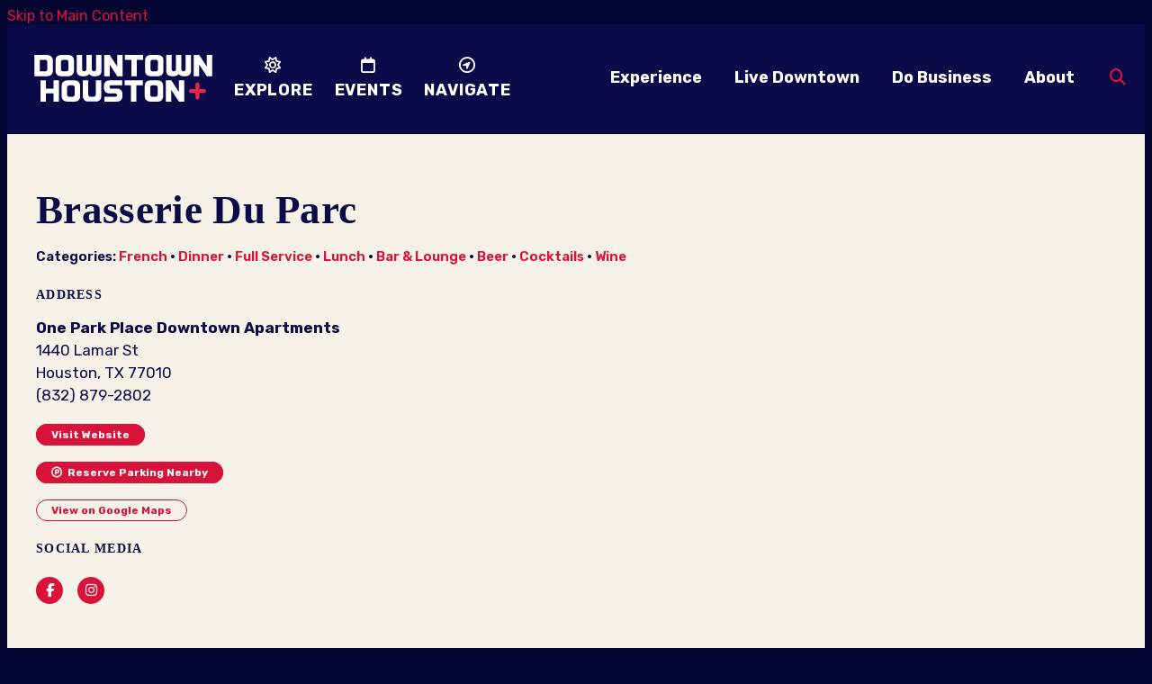

--- FILE ---
content_type: text/html; charset=UTF-8
request_url: https://downtownhouston.org/go/brasserie-du-parc
body_size: 7652
content:

<!doctype html>
<html lang="en" prefix="og: http://ogp.me/ns#">
<head>
  <meta charset="utf-8">
  <meta name="viewport" content="width=device-width, initial-scale=1">
  <meta name="p:domain_verify" content="d62833ce57784a2633fa8682c30f16ae">
  <title>Brasserie Du Parc | Downtown Houston</title>
  <link rel="canonical" href="https://downtownhouston.org/go/brasserie-du-parc">
  <meta name="robots" content="index, follow">
  <meta name="description" content="Brasserie Du Parc | Downtown Houston">
  
  <link rel="preconnect" href="https://ctycms.com/">
  <link rel="preconnect" href="https://img.ctykit.com/">
  <link rel="preconnect" href="https://fonts.googleapis.com">
  <link rel="preconnect" href="https://fonts.gstatic.com" crossorigin>
  
  <link rel="icon" href="/favicon.ico" sizes="any">
  <link rel="icon" href="/favicon.svg" type="image/svg+xml">
  <link rel="apple-touch-icon" href="/apple-touch-icon.png">
  <link rel="manifest" href="/site.webmanifest">
  
  <link rel="stylesheet" href="https://ctycms.com/tx-houston/css/cty_css_v21.min.css">  
  <link rel="stylesheet" href="https://cdnjs.cloudflare.com/ajax/libs/mapbox-gl/3.15.0/mapbox-gl.min.css">
  
  <link rel="stylesheet" href="/_templates/_styles.css?v=2025-08-01a">
  
  <link href="https://fonts.googleapis.com/css2?family=Rubik:ital,wght@0,400;0,500;0,600;0,700;1,400;1,700&display=swap" rel="stylesheet">
  <link href="https://fonts.googleapis.com/css2?family=Kanit:wght@400;600;700&display=swap" rel="stylesheet">  
     
  <script defer src="https://kit.fontawesome.com/1872c177cb.js" crossorigin="anonymous"></script>


<!-- Google tag (gtag.js) -->
<script async src="https://www.googletagmanager.com/gtag/js?id=G-Z6SK8DYJVT"></script>
<script>
  window.dataLayer = window.dataLayer || [];
  function gtag(){dataLayer.push(arguments);}
  gtag('js', new Date());
  gtag('config', 'G-Z6SK8DYJVT');
</script>

      
</head>
<body>
	
<a class="visually-hidden-focusable" href="#page-content">Skip to Main Content</a>
	


				
	
<div id="page-wrap">
<header>	
<div id="page-header">
<div class="header-wrap">
  <div class="container-fluid container-fluid-full">
    <div class="nav-relative">
      <div class="nav-hold">       
        <div class="nav-logo"><a href="/" aria-label="home">
          <svg version="1.1" xmlns="http://www.w3.org/2000/svg" xmlns:xlink="http://www.w3.org/1999/xlink" x="0px" y="0px"
          	 viewBox="0 0 1000 264" style="enable-background:new 0 0 1000 264;" xml:space="preserve">
          <path style="fill:#FFFFFF" d="M31.5,92.8h30.3c7,0,12-5.1,12-12.1V40c0-7-5.1-12.1-12-12.1H31.5V92.8z M1,120.1V0.6h74.1c16.9,0,29.3,12.5,29.3,29.5v60.4
          	c0,17.1-12.4,29.5-29.3,29.5H1z M150.2,80.6c0,7,5.1,12.1,12,12.1h18.3c7,0,12-5.1,12-12.1V40c0-7-5.1-12.1-12-12.1h-18.3
          	c-6.9,0-12,5.1-12,12.1V80.6z M149,120.1c-16.9,0-29.3-12.5-29.3-29.5V30.1c0-17.1,12.4-29.5,29.3-29.5h44.7
          	c16.9,0,29.3,12.5,29.3,29.5v60.4c0,17.1-12.4,29.5-29.3,29.5H149z M347.4,0.6h30.5v89.9c0,17.1-12.4,29.5-29.3,29.5h-16.3
          	c-10.3,0-19.2-4.8-24.2-12.3c-5.1,7.5-13.9,12.3-24.2,12.3h-16.3c-16.9,0-29.3-12.5-29.3-29.5V0.6h30.5v80c0,7,5.1,12.1,12,12.1
          	c6.9,0,12-5.1,12-12.1v-80h30.5v80c0,7,5.1,12.1,12,12.1c6.9,0,12-5.1,12-12.1V0.6z M496.6,0.6v119.5h-30.5l-42.4-65.5v65.5h-30.5
          	V0.6h30.5l42.4,65.5V0.6H496.6z M611,0.6v27.3h-35.6v92.2h-30.5V27.9h-35.6V0.6H611z M652.6,80.6c0,7,5.1,12.1,12,12.1h18.3
          	c7,0,12-5.1,12-12.1V40c0-7-5.1-12.1-12-12.1h-18.3c-6.9,0-12,5.1-12,12.1V80.6z M651.4,120.1c-16.9,0-29.3-12.5-29.3-29.5V30.1
          	c0-17.1,12.4-29.5,29.3-29.5h44.7c16.9,0,29.3,12.5,29.3,29.5v60.4c0,17.1-12.4,29.5-29.3,29.5H651.4z M849.8,0.6h30.5v89.9
          	c0,17.1-12.4,29.5-29.3,29.5h-16.3c-10.3,0-19.2-4.8-24.2-12.3c-5.1,7.5-13.9,12.3-24.2,12.3H770c-16.9,0-29.3-12.5-29.3-29.5V0.6
          	h30.5v80c0,7,5.1,12.1,12,12.1s12-5.1,12-12.1v-80h30.5v80c0,7,5.1,12.1,12,12.1c6.9,0,12-5.1,12-12.1V0.6z M999,0.6v119.5h-30.5
          	l-42.4-65.5v65.5h-30.5V0.6h30.5l42.4,65.5V0.6H999z M139,143.9v119.5h-30.5v-46.1H66.2v46.1H35.6V143.9h30.5V190h42.4v-46.1H139z
          	 M184.8,224c0,7,5.1,12.1,12,12.1h18.3c7,0,12-5.1,12-12.1v-40.6c0-7-5.1-12.1-12-12.1h-18.3c-6.9,0-12,5.1-12,12.1V224z
          	 M183.6,263.4c-16.9,0-29.3-12.5-29.3-29.5v-60.4c0-17.1,12.4-29.5,29.3-29.5h44.7c16.9,0,29.3,12.5,29.3,29.5v60.4
          	c0,17.1-12.4,29.5-29.3,29.5H183.6z M376.3,143.9v89.9c0,17.1-12.4,29.5-29.3,29.5h-44.7c-16.9,0-29.3-12.5-29.3-29.5v-89.9h30.5v80
          	c0,7,5.1,12.1,12,12.1h18.3c7,0,12-5.1,12-12.1v-80H376.3z M495,219v15.4c0,17.1-12.4,29-29.3,29h-72.4v-27.3h61.9
          	c5.4,0,9.3-3.9,9.3-9.4c0-5.5-3.9-9.4-9.3-9.4h-34.2c-17.3,0-29.3-12-29.3-29V173c0-17.1,12.4-29,29.3-29h72.4v27.3h-61.9
          	c-5.4,0-9.3,3.9-9.3,9.4c0,5.5,3.9,9.4,9.3,9.4h34.2C482.6,190,495,202,495,219 M609.4,143.9v27.3h-35.6v92.2h-30.5v-92.2h-35.6
          	v-27.3H609.4z M650.9,224c0,7,5.1,12.1,12,12.1h18.3c7,0,12-5.1,12-12.1v-40.6c0-7-5.1-12.1-12-12.1H663c-6.9,0-12,5.1-12,12.1V224z
          	 M649.7,263.4c-16.9,0-29.3-12.5-29.3-29.5v-60.4c0-17.1,12.4-29.5,29.3-29.5h44.7c16.9,0,29.3,12.5,29.3,29.5v60.4
          	c0,17.1-12.4,29.5-29.3,29.5H649.7z M842.5,143.9v119.5H812l-42.4-65.5v65.5h-30.5V143.9h30.5l42.4,65.5v-65.5H842.5z"/>
          <path style="fill:#ED254E" d="M964.3,203.6L964.3,203.6c0,6.1-4.9,11-10.9,11h-26v26.2c0,6.1-4.9,11-10.9,11c-6,0-10.9-4.9-10.9-11v-26.2
          	h-26.1c-6,0-10.9-4.9-10.9-11s4.9-11,10.9-11h26.1v-26.2c0-6.1,4.9-11,10.9-11c6,0,10.9,4.9,10.9,11v26.2h26
          	C959.5,192.6,964.3,197.6,964.3,203.6"/>
          </svg>
        </a></div>
        <div class="nav-toggle">
          <a href="#" aria-label="toggle menu" aria-expanded="false" id="nav-drawer-toggle">
            <span class="nav-toggle-open"><i aria-hidden="true" class="fas fa-bars"></i></span>
            <span class="nav-toggle-close" style="display:none"><i aria-hidden="true" class="fas fa-times"></i></span>
          </a>
        </div>
      </div>
      <div id="nav-drawer">
				<nav>
				  
        <div id="callout-nav">
          <ul>
            <li><a href="/explore"><span><i aria-hidden="true" class="far fa-sun"></i></span><strong>Explore</strong></a></li><li><a href="/calendar"><span><i aria-hidden="true" class="far fa-calendar"></i></span><strong>Events</strong></a></li><li><a href="/navigate"><span><i aria-hidden="true" class="far fa-circle-location-arrow"></i></span><strong>Navigate</strong></a></li>          </ul>
        </div>  
				<div id="primary-nav">			
					

<ul>
<li><div class="menu-set"><a href="/experience">Experience</a><a href="#" aria-label="toggle sub menu" aria-expanded="false" class="subnav-toggle"><span class="subnav-toggle-open"><i aria-hidden="true" class="fas fa-chevron-down"></i></span><span class="subnav-toggle-close" style="display:none"><i aria-hidden="true" class="fas fa-chevron-up"></i></span></a></div>

	<ul>
		<li><a href="/experience/dining">Dining</a></li>
		<li><a href="/experience/bars-nightlife">Bars + Nightlife</a></li>
		<li><a href="/experience/public-art">Public Art</a></li>
		<li><a href="/experience/stay">Stay</a></li>
		<li><a href="/experience/parks">Parks</a></li>
		<li><a href="/experience/downtown-tunnels">Downtown Tunnels</a></li>
		<li><a href="/experience/neighborhoods">Neighborhoods</a></li>
		<li><a href="/experience/stories">Stories</a></li>
	</ul>
</li>
<li><div class="menu-set"><a href="/live-downtown">Live Downtown</a><a href="#" aria-label="toggle sub menu" aria-expanded="false" class="subnav-toggle"><span class="subnav-toggle-open"><i aria-hidden="true" class="fas fa-chevron-down"></i></span><span class="subnav-toggle-close" style="display:none"><i aria-hidden="true" class="fas fa-chevron-up"></i></span></a></div>

	<ul>
		<li><a href="/live-downtown/housing">Housing</a></li>
		<li><a href="/live-downtown/services">Residential Services</a></li>
		<li><a href="/live-downtown/community">Community</a></li>
	</ul>
</li>
<li><div class="menu-set"><a href="/do-business">Do Business</a><a href="#" aria-label="toggle sub menu" aria-expanded="false" class="subnav-toggle"><span class="subnav-toggle-open"><i aria-hidden="true" class="fas fa-chevron-down"></i></span><span class="subnav-toggle-close" style="display:none"><i aria-hidden="true" class="fas fa-chevron-up"></i></span></a></div>

	<ul>
		<li><a href="/do-business/research-reports">Research + Reports</a></li>
		<li><a href="/do-business/incentives-programs">Real Estate Programs</a></li>
		<li><a href="/do-business/investment-map">Investment Map</a></li>
		<li><a href="/do-business/office">Office</a></li>
		<li><a href="/do-business/hospitality">Hospitality</a></li>
		<li><a href="/do-business/procurement-rfp">Procurement + RFP</a></li>
		<li><a href="/do-business/become-a-member">Become a CHI Member</a></li>
	</ul>
</li>
<li><div class="menu-set"><a href="/about">About</a><a href="#" aria-label="toggle sub menu" aria-expanded="false" class="subnav-toggle"><span class="subnav-toggle-open"><i aria-hidden="true" class="fas fa-chevron-down"></i></span><span class="subnav-toggle-close" style="display:none"><i aria-hidden="true" class="fas fa-chevron-up"></i></span></a></div>

	<ul>
		<li><a href="/about/strategic-alignment-plan">Strategic Alignment Plan</a></li>
		<li><a href="/about/top20">Downtown&#039;s Top 20</a></li>
		<li><a href="/about/dth-builds">DTH+ Builds</a></li>
		<li><a href="/about/central-houston">CHI</a></li>
		<li><a href="/about/houston-downtown-management-district">HDMD</a></li>
		<li><a href="/about/downtown-redevelopment-authority">DRA</a></li>
		<li><a href="/about/programs">Programs</a></li>
		<li><a href="/about/staff">Staff</a></li>
		<li><a href="/about/resources">Resources</a></li>
		<li><a href="/about/newsletters">Newsletters</a></li>
		<li><a href="/about/news">In the News</a></li>
		<li><a href="/about/contact-us">Contact Us</a></li>
		<li><a href="/about/career-opportunities">Career Opportunities</a></li>
	</ul>
</li>
</ul>

				</div>
				<div id="secondary-nav">
          
          <div class="search-hold">
  					<div class="search-box">
              <div class="search-box-block">
  						  <form id="site-search" method="get" action="/search">
  							  <label class="visually-hidden-focusable" for="q">Search</label>
  							  <input type="text" id="q" name="q" placeholder="Search">
  							  <button type="submit" aria-label="submit"><i aria-hidden="true" title="submit" class="fas fa-search"></i></button>
  						  </form>
              </div>
  					</div>
            <div class="search-toggle">
              <a href="#" aria-label="toggle search" aria-expanded="false" id="nav-search-toggle">
                <span class="search-toggle-open"><i aria-hidden="true" class="fas fa-search"></i></span>
                <span class="search-toggle-close" style="display:none"><i aria-hidden="true" class="fas fa-times"></i></span>
              </a>
            </div>
            
          </div>
				</div>
			</nav>
			</div>
		</div>
	 </div>
</div>
</div>
</header>

<main id="page-content">
	
<div class="theme-houston-light">

<div class="container-fluid">
	<div class="row gx-5 padding-top align-items-end">
		<div class="col-lg-6 col-xl-5">
      
		<h1>Brasserie Du Parc</h1>
<p class="header-groups">Categories: 
<a href="/experience/dining/french">French</a> 
 &bull; <a href="/experience/dining/dinner">Dinner</a> 
 &bull; <a href="/experience/dining/full-service">Full Service</a> 
 &bull; <a href="/experience/dining/lunch">Lunch</a> 
 &bull; <a href="/experience/bars-nightlife/bar-and-lounge">Bar & Lounge</a> 
 &bull; <a href="/experience/bars-nightlife/beer">Beer</a> 
 &bull; <a href="/experience/bars-nightlife/cocktails">Cocktails</a> 
 &bull; <a href="/experience/bars-nightlife/wine">Wine</a> 
</p>

 
		<h2 class="on-detail">Address</h2><p><b>One Park Place Downtown Apartments</b><br />1440 Lamar St<br />Houston, TX 77010<br />(832) 879-2802</p>
<p><a href="http://www.brasserieduparc.net" class="btn btn-brand-pill" target="_blank" rel="noopener">Visit Website</a></p>
<p><a href="https://widget.arrive.com/index.html?ui-components=map,time-picker,checkout,purchase-confirmation&destination-latitude=29.75386&destination-longitude=-95.3613&map-panning=true&map-zoom=16&parkwhiz-opens-in-new-tab=false&search-radius=2&title-override-text=Parking%20Near%20Brasserie+Du+Parc" class="btn btn-brand-pill" target="_blank" rel="noopener"><i class="fa-solid fa-circle-parking"></i>&nbsp;&nbsp;Reserve Parking Nearby</a></p><p><a href="https://www.google.com/maps?daddr=1440+Lamar+St%2C+Houston%2C+TX+77010" class="btn btn-outline-brand-pill" target="_blank" rel="noopener">View on Google Maps</a></p><h2 class="on-detail">Social Media</h2>
<div class="point-social-icons">
	<a aria-label="Facebook" rel="noopener" target="_blank" href="https://www.facebook.com/Brasserie Du Parc"><i aria-hidden="true" title="Facebook" class="fab fa-facebook-f"></i></a> 
	<a aria-label="Instagram" rel="noopener" target="_blank" href="https://www.instagram.com/#NAME?"><i aria-hidden="true" title="Instagram" class="fab fa-instagram"></i></a> 
</div>
      
    </div><div class="col-lg-6 col-xl-7">

<div id="carousel-detail" class="carousel slide carousel-fade" data-bs-ride="carousel">
<div class="carousel-inner">
<div class="carousel-item active" data-bs-interval="3000" data-pause="true">	<img width="840" height="630" class="d-block img-fluid" src="https://img.ctykit.com/cdn/tx-houston/images/tr:w-1800/brasserie-du-parc-interior-window-seatpng-1200x630-q90-subsampling-2-upscale.jpg" alt="" />
</div>
</div>
</div>
	        


		</div>
	</div>
  <div class="row">
    <div class="col-12 padding-bottom">
      
      <div class="hold-maxwidth">      
      
      <h2 class="on-detail">Details</h2>
<p>Spacious industrial-chic cafe serving upscale French cuisine &amp; crêpes, plus wine &amp; craft cocktails.</p><h2 class="on-detail">Hours</h2>
Sun 11AM - 3PM, Mon - Thur 11AM - 9PM, Fri/Sat 11AM - 10PM<h2 class="on-detail">Upcoming Events Nearby</h2>
<ul class="datelist">
<li><div class="awesome-box"><div class="awesome-box-icon"><i aria-hidden="true" class="far fa-calendar-day"></i></div><div class="awesome-box-link"><a class="pevname" href="/do/lunar-new-year-2026">Lunar New Year 2026</a> @ Discovery Green<br /><span class="dldate">Sunday, Feb 15, 2026</span>&nbsp;&nbsp;<span class="dltime">4 p.m. - 7 p.m.</span></div></div></li>
</ul>

      </div>
      
      
    </div>
  </div>
</div>



<div class="container-fluid">
	<div class="row">
		<div class="col-12">
			<div id="point-detail"><div id="clmap"></div></div>
		</div>
	</div>
	<div class="row gx-5 padding-top">	
<div class="col-12 col-md-4 padding-bottom ftn">
	<div class="ftn-label">Nearby Dining</div>
<ul>
<li><a class="ftnname" href="/go/zaranda">Zaranda</a><span class="ftnaddress">1550 Lamar St</span> <span class="ftndistance"> (159 feet SE)</span></li>
<li><a class="ftnname" href="/go/phoenicia-specialty-foods">Phoenicia Specialty Foods</a><span class="ftnaddress">1001 Austin St</span> <span class="ftndistance"> (237 feet N)</span></li>
<li><a class="ftnname" href="/go/mkt-bar">MKT BAR</a><span class="ftnaddress">1001 Austin St</span> <span class="ftndistance"> (241 feet N)</span></li>
<li><a class="ftnname" href="/go/tenfold-coffee-company">Tenfold Coffee Company</a><span class="ftnaddress">1550 Lamar St</span> <span class="ftndistance"> (338 feet SE)</span></li>
<li><a class="ftnname" href="/go/the-grove">The Grove</a><span class="ftnaddress">1611 Lamar St</span> <span class="ftndistance"> (376 feet SE)</span></li>
<li><a class="ftnname" href="/go/hearsay-on-the-green">Hearsay on the Green</a><span class="ftnaddress">1515 Dallas St</span> <span class="ftndistance"> (402 feet S)</span></li>
<li><a class="ftnname" href="/go/common-grounds-uncommon-coffee">Common Grounds Uncommon Coffee</a><span class="ftnaddress">1401 McKinney St</span> <span class="ftndistance"> (444 feet NE)</span></li>
</ul>
</div>
<div class="col-12 col-md-4 padding-bottom ftn">
	<div class="ftn-label">Nearby Bars &amp; Nightlife</div>
<ul>
<li><a class="ftnname" href="/go/mkt-bar">MKT BAR</a><span class="ftnaddress">1001 Austin St</span> <span class="ftndistance"> (241 feet N)</span></li>
<li><a class="ftnname" href="/go/the-grove">The Grove</a><span class="ftnaddress">1611 Lamar St</span> <span class="ftndistance"> (376 feet SE)</span></li>
<li><a class="ftnname" href="/go/hearsay-on-the-green">Hearsay on the Green</a><span class="ftnaddress">1515 Dallas St</span> <span class="ftndistance"> (402 feet S)</span></li>
<li><a class="ftnname" href="/go/bandista">Bandista</a><span class="ftnaddress">1300 Lamar St</span> <span class="ftndistance"> (486 feet W)</span></li>
<li><a class="ftnname" href="/go/bayou-and-bottle">Bayou &amp; Bottle</a><span class="ftnaddress">1300 Lamar St</span> <span class="ftndistance"> (509 feet W)</span></li>
<li><a class="ftnname" href="/go/toro-toro">Toro Toro</a><span class="ftnaddress">1300 Lamar St</span> <span class="ftndistance"> (519 feet W)</span></li>
<li><a class="ftnname" href="/go/federal-american-grill">Federal American Grill</a><span class="ftnaddress">1212 McKinney St</span> <span class="ftndistance"> (524 feet NW)</span></li>
</ul>
</div>
<div class="col-12 col-md-4 padding-bottom ftn">
	<div class="ftn-label">Nearby Shopping &amp; Services</div>
<ul>
<li><a class="ftnname" href="/go/phoenicia-specialty-foods">Phoenicia Specialty Foods</a><span class="ftnaddress">1001 Austin St</span> <span class="ftndistance"> (237 feet N)</span></li>
<li><a class="ftnname" href="/go/wells-fargo-1">Wells Fargo</a><span class="ftnaddress">1301 McKinney St</span> <span class="ftndistance"> (609 feet N)</span></li>
<li><a class="ftnname" href="/go/central-mart">Central Mart</a><span class="ftnaddress">1200 McKinney St</span> <span class="ftndistance"> (712 feet NW)</span></li>
<li><a class="ftnname" href="/go/chase-bank">Chase Bank</a><span class="ftnaddress">1200 McKinney St</span> <span class="ftndistance"> (762 feet NW)</span></li>
<li><a class="ftnname" href="/go/grove-market-provisions">Grove Market &amp; Provisions</a><span class="ftnaddress">1600 McKinney St</span> <span class="ftndistance"> (783 feet E)</span></li>
<li><a class="ftnname" href="/go/glamours-variety">Glamours Variety</a><span class="ftnaddress">1001 Fannin St</span> <span class="ftndistance"> (0.2 miles NW)</span></li>
<li><a class="ftnname" href="/go/reds-barber-and-style-shop">Red&#039;s Barber &amp; Style SHop</a><span class="ftnaddress">1001 Fannin St</span> <span class="ftndistance"> (0.2 miles NW)</span></li>
</ul>
</div>
	</div>
</div>
	

</div> 

</main>

<footer>
	<div class="footer-wrap">
		<div class="container-fluid container-fluid-full">
			<div class="row align-items-end">
				<div class="col-12 col-xl-4 padding-fcell text-center text-xl-start" id="footer-box-1">
					
          <div class="footer-logo"><a href="/" aria-label="home">
            <svg version="1.1" xmlns="http://www.w3.org/2000/svg" xmlns:xlink="http://www.w3.org/1999/xlink" x="0px" y="0px"
            	 viewBox="0 0 1000 264" style="enable-background:new 0 0 1000 264;" xml:space="preserve">
            <path style="fill:#FFFFFF" d="M31.5,92.8h30.3c7,0,12-5.1,12-12.1V40c0-7-5.1-12.1-12-12.1H31.5V92.8z M1,120.1V0.6h74.1c16.9,0,29.3,12.5,29.3,29.5v60.4
            	c0,17.1-12.4,29.5-29.3,29.5H1z M150.2,80.6c0,7,5.1,12.1,12,12.1h18.3c7,0,12-5.1,12-12.1V40c0-7-5.1-12.1-12-12.1h-18.3
            	c-6.9,0-12,5.1-12,12.1V80.6z M149,120.1c-16.9,0-29.3-12.5-29.3-29.5V30.1c0-17.1,12.4-29.5,29.3-29.5h44.7
            	c16.9,0,29.3,12.5,29.3,29.5v60.4c0,17.1-12.4,29.5-29.3,29.5H149z M347.4,0.6h30.5v89.9c0,17.1-12.4,29.5-29.3,29.5h-16.3
            	c-10.3,0-19.2-4.8-24.2-12.3c-5.1,7.5-13.9,12.3-24.2,12.3h-16.3c-16.9,0-29.3-12.5-29.3-29.5V0.6h30.5v80c0,7,5.1,12.1,12,12.1
            	c6.9,0,12-5.1,12-12.1v-80h30.5v80c0,7,5.1,12.1,12,12.1c6.9,0,12-5.1,12-12.1V0.6z M496.6,0.6v119.5h-30.5l-42.4-65.5v65.5h-30.5
            	V0.6h30.5l42.4,65.5V0.6H496.6z M611,0.6v27.3h-35.6v92.2h-30.5V27.9h-35.6V0.6H611z M652.6,80.6c0,7,5.1,12.1,12,12.1h18.3
            	c7,0,12-5.1,12-12.1V40c0-7-5.1-12.1-12-12.1h-18.3c-6.9,0-12,5.1-12,12.1V80.6z M651.4,120.1c-16.9,0-29.3-12.5-29.3-29.5V30.1
            	c0-17.1,12.4-29.5,29.3-29.5h44.7c16.9,0,29.3,12.5,29.3,29.5v60.4c0,17.1-12.4,29.5-29.3,29.5H651.4z M849.8,0.6h30.5v89.9
            	c0,17.1-12.4,29.5-29.3,29.5h-16.3c-10.3,0-19.2-4.8-24.2-12.3c-5.1,7.5-13.9,12.3-24.2,12.3H770c-16.9,0-29.3-12.5-29.3-29.5V0.6
            	h30.5v80c0,7,5.1,12.1,12,12.1s12-5.1,12-12.1v-80h30.5v80c0,7,5.1,12.1,12,12.1c6.9,0,12-5.1,12-12.1V0.6z M999,0.6v119.5h-30.5
            	l-42.4-65.5v65.5h-30.5V0.6h30.5l42.4,65.5V0.6H999z M139,143.9v119.5h-30.5v-46.1H66.2v46.1H35.6V143.9h30.5V190h42.4v-46.1H139z
            	 M184.8,224c0,7,5.1,12.1,12,12.1h18.3c7,0,12-5.1,12-12.1v-40.6c0-7-5.1-12.1-12-12.1h-18.3c-6.9,0-12,5.1-12,12.1V224z
            	 M183.6,263.4c-16.9,0-29.3-12.5-29.3-29.5v-60.4c0-17.1,12.4-29.5,29.3-29.5h44.7c16.9,0,29.3,12.5,29.3,29.5v60.4
            	c0,17.1-12.4,29.5-29.3,29.5H183.6z M376.3,143.9v89.9c0,17.1-12.4,29.5-29.3,29.5h-44.7c-16.9,0-29.3-12.5-29.3-29.5v-89.9h30.5v80
            	c0,7,5.1,12.1,12,12.1h18.3c7,0,12-5.1,12-12.1v-80H376.3z M495,219v15.4c0,17.1-12.4,29-29.3,29h-72.4v-27.3h61.9
            	c5.4,0,9.3-3.9,9.3-9.4c0-5.5-3.9-9.4-9.3-9.4h-34.2c-17.3,0-29.3-12-29.3-29V173c0-17.1,12.4-29,29.3-29h72.4v27.3h-61.9
            	c-5.4,0-9.3,3.9-9.3,9.4c0,5.5,3.9,9.4,9.3,9.4h34.2C482.6,190,495,202,495,219 M609.4,143.9v27.3h-35.6v92.2h-30.5v-92.2h-35.6
            	v-27.3H609.4z M650.9,224c0,7,5.1,12.1,12,12.1h18.3c7,0,12-5.1,12-12.1v-40.6c0-7-5.1-12.1-12-12.1H663c-6.9,0-12,5.1-12,12.1V224z
            	 M649.7,263.4c-16.9,0-29.3-12.5-29.3-29.5v-60.4c0-17.1,12.4-29.5,29.3-29.5h44.7c16.9,0,29.3,12.5,29.3,29.5v60.4
            	c0,17.1-12.4,29.5-29.3,29.5H649.7z M842.5,143.9v119.5H812l-42.4-65.5v65.5h-30.5V143.9h30.5l42.4,65.5v-65.5H842.5z"/>
            <path style="fill:#ED254E" d="M964.3,203.6L964.3,203.6c0,6.1-4.9,11-10.9,11h-26v26.2c0,6.1-4.9,11-10.9,11c-6,0-10.9-4.9-10.9-11v-26.2
            	h-26.1c-6,0-10.9-4.9-10.9-11s4.9-11,10.9-11h26.1v-26.2c0-6.1,4.9-11,10.9-11c6,0,10.9,4.9,10.9,11v26.2h26
            	C959.5,192.6,964.3,197.6,964.3,203.6"/>
            </svg>
          </a></div>
                    
					<p class="intro" style="font-weight:400">Get In Touch</p>
          <div class="footer-social">
            <a href="https://www.twitter.com/DowntownHouston" rel="noopener" target="_blank" aria-label="Downtown Houston Twitter"><i aria-hidden="true" class="fab fa-x-twitter"></i></a><a href="https://www.facebook.com/pages/Downtown-Houston/115104521841645" rel="noopener" target="_blank" aria-label="Downtown Houston Facebook"><i aria-hidden="true" class="fab fa-facebook-f"></i></a><a href="https://instagram.com/downtownhouston" rel="noopener" target="_blank" aria-label="Downtown Houston Instagram"><i aria-hidden="true" class="fab fa-instagram"></i></a><a href=" https://www.youtube.com/@downtownhoustonplus" rel="noopener" target="_blank" aria-label="Downtown Houston YouTube"><i aria-hidden="true" class="fab fa-youtube"></i></a><a href="https://www.tiktok.com/@downtown.houston" rel="noopener" target="_blank" aria-label="Downtown Houston TikTok"><i aria-hidden="true" class="fab fa-tiktok"></i></a><a href="https://www.linkedin.com/company/central-houston-inc-/" rel="noopener" target="_blank" aria-label="Downtown Houston Linked In"><i aria-hidden="true" class="fab fa-linkedin-in"></i></a>          </div>
          <p>1221 McKinney Street, Suite 4250<br />Houston, Texas 77010 &nbsp;&bull;&nbsp; 713.650.3022</p>
          
				</div>
        <div class="col-12 col-xl-2 padding-fcell text-center text-xl-start">
  				<nav><ul><li><a href="/explore">Explore</a></li><li><a href="/calendar">Events</a></li><li><a href="/navigate">Navigate</a></li><li><a href="/experience">Experience</a></li><li><a href="/live-downtown">Live Downtown</a></li><li><a href="/do-business">Do Business</a></li><li><a href="/about">About</a></li></ul></nav>        </div>
        <div class="col-12 col-xl-3 padding-fcell text-center text-xl-start">
          <p class="our-boards">Our Boards:</p>
          <nav><ul>
            <li><a href="/central-houston">Central Houston Inc</a></li>
            <li><a href="/houston-downtown-management-district">Houston Downtown Management District</a></li>
            <li><a href="/downtown-redevelopment-authority">Downtown Redevelopment Authority</a></li>
          </ul></nav>
        </div>
				<div class="col-12 col-xl-3 padding-fcell text-center text-xl-end">
					<div class="footer-subscribe-box">
            <div class="footer-subscribe-box-inner">
						  <p class="footer-subscribe-headline">Join Our<br />Mailing List</p>
						  <div><a href="/subscribe" class="btn btn-outline-brand add-angle" style="color:white">Subscribe</a></div>
            </div>
					</div>
				</div>
			</div>
		</div>
	</div>
	<div class="footer-legal-wrap">
		<div class="container-fluid container-fluid-full">
			<div class="row">
				<div class="col-12 col-md-6 text-center text-lg-start">
					<p class="d-block d-lg-inline">&copy; 2026 <a href="https://downtownhouston.org">Houston Downtown Management District</a>.</p>
					<p class="d-block d-lg-inline">All Rights Reserved.</p>
        </div>
        <div class="col-12 col-md-6 text-center text-lg-end">
					<p class="d-block d-lg-inline"><a href="/about">About</a> <span>/</span> <a href="/about/contact-us">Contact Us</a> <span>/</span> <a href="/privacy-policy">Privacy Policy</a></p>
				</div>
			</div>
		</div>		
	</div>
</footer>

</div><!-- /#page-wrap -->

<!-- scripts -->

<script src="https://ctycms.com/tx-houston/js/cty_js_v11.min.js"></script>
       
<script>
  window.addEventListener('DOMContentLoaded', function() {
    var indata = {uid: '3166099','w':document.documentElement.clientWidth,'h':document.documentElement.clientHeight,'mt':'101','c':'242'};
    fetch("/citywatch.php", { method: "POST", headers: {'Content-Type': 'application/json'}, body: JSON.stringify(indata) });
  });
  
</script>  







<script src="https://cdnjs.cloudflare.com/ajax/libs/mapbox-gl/3.15.0/mapbox-gl.js"></script>
<script>
if ('IntersectionObserver' in window) {	
	var observer = new IntersectionObserver(function(entries) {
		if(entries[0]['isIntersecting'] === true) {
			loadMapbox();
			observer.disconnect(); 
		}
	}, { threshold: [0] });
	observer.observe(document.querySelector("#clmap"));
} 

var mypoints = { type: 'FeatureCollection', features: [	
{type: 'Feature',geometry:{type:'Point',coordinates:[-95.3613,29.75386]},properties:{pid:'242',pname:'Brasserie Du Parc',paddress:'1440 Lamar St',plink:'/go/brasserie-du-parc'}}]};

function loadMapbox() {

mapboxgl.accessToken = 'pk.eyJ1IjoiZ2VvY2VudHJpYyIsImEiOiJrbEd0OUY0In0.4KQtHo0wR8_egD5C6glYYw';

var mapgl = new mapboxgl.Map({
  container: 'clmap',
	center: [-95.3613,29.75386],
	zoom: 16,
	// default is now Mapbox Standard
  // style: 'mapbox://styles/geocentric/clnros16900c701p36quv5acd',
	minZoom: 1,
	maxZoom: 22,
	pitch: 10, // 0-60
	bearing:0,
	attributionControl: false,
	scrollZoom: false
});
mapgl.addControl(new mapboxgl.NavigationControl());
mapgl.addControl(new mapboxgl.AttributionControl({compact: true, customAttribution: '© <a target="_blank" rel="noopener" href="https://geocentric.com">Geocentric</a>' }));
//mapgl.addControl(new mapboxgl.GeolocateControl({ positionOptions: { enableHighAccuracy: true }, trackUserLocation: true }));

mapgl.on('style.load', () => {
   // options: dusk, dawn, day, and night.
   mapgl.setConfigProperty('basemap', 'lightPreset', 'day');
   // https://github.com/mapbox/mapbox-gl-js/blob/main/MIGRATION_GUIDE_v3.md
   mapgl.setConfigProperty('basemap', 'showPlaceLabels', false);
   mapgl.setConfigProperty('basemap', 'showRoadLabels', true);
   mapgl.setConfigProperty('basemap', 'showPointOfInterestLabels', false);
   mapgl.setConfigProperty('basemap', 'showTransitLabels', false);
});

//var bounds = [[-95.3613,29.75386],[-95.3613,29.75386]];
//mapgl.fitBounds(bounds, { duration: 0, maxZoom: 16, padding: {top: 180, bottom:30, left: 30, right: 30} });


 
mypoints.features.forEach(function(marker, i) {
  var el = document.createElement('div');
	el.id = "marker-" + marker.properties.pid;
  el.className = 'smarker smarker-point-detail';
	el.innerHTML="<div class=\"smarker-bg\"><svg version=\"1.1\" xmlns=\"http://www.w3.org/2000/svg\" xmlns:xlink=\"http://www.w3.org/1999/xlink\" x=\"0px\" y=\"0px\" viewBox=\"0 0 24 36\" style=\"enable-background:new 0 0 24 36;\" xml:space=\"preserve\"><path class=\"st0\" d=\"M23,16L23,16c0.6-1.4,1-2.9,1-4.6C24,5.1,18.6,0,12,0C5.4,0,0,5.1,0,11.5c0,1.6,0.4,3.2,1,4.6l0,0L1,16.1c0.2,0.4,0.5,0.9,0.7,1.3L12,36l10.2-18.6C22.5,17,22.8,16.5,23,16L23,16z\"/></svg></div><div class=\"smarker-i\"><i class=\'fas fa-circle\'></i></div>";
	new mapboxgl.Marker(el, {offset: [0,-18]}).setLngLat(marker.geometry.coordinates).addTo(mapgl);
	createPopUp(marker);
	el.addEventListener('click', function(e){
		flyToStore(marker);
		createPopUp(marker);
	});
});

function flyToStore(currentFeature) {
  var thisZoom = mapgl.getZoom();
  if (thisZoom<16) { thisZoom=17; }
  mapgl.flyTo({
    center: currentFeature.geometry.coordinates,
    zoom: thisZoom,
	  speed: 0.50, 
  });
}

function createPopUp(currentFeature) {
  var popUps = document.getElementsByClassName('mapboxgl-popup');
  if (popUps[0]) popUps[0].remove();
  var popup = new mapboxgl.Popup({closeOnClick: false, focusAfterOpen: false, anchor:'bottom'})
    .setLngLat(currentFeature.geometry.coordinates)
    .setHTML('<p class=\"mapbox-pop-name\">' + currentFeature.properties.pname + '</p>' +
      '<p class=\"mapbox-pop-address\">' + currentFeature.properties.paddress + '</p>')
    .addTo(mapgl);
}

} // end loadMapbox
</script>
	

</body>
</html>

--- FILE ---
content_type: text/css
request_url: https://downtownhouston.org/_templates/_styles.css?v=2025-08-01a
body_size: 15330
content:
:root {
  --cc-hou-navy: #0a0a48;
  --cc-hou-navy-dark: #050532; /* from me */
  --cc-hou-navy-medium: #262679; /* from align */
  --cc-hou-pink: #e7133d; /* was #ed254e */
  --cc-hou-cream: #f7f2e7;
  --cc-hou-creamier: #efe9dc; /* slightly darker than cream */
  --cc-hou-orange: #fc940b;
  --cc-hou-lime: #bdea42;
  --cc-hou-blue: #1fbfe5;
  --cc-hou-yellow: #fcd722;
  --cc-hou-green: #2cdd80;
    
  --cc-body-bg: #050532; /* off page background color */
  --cc-pagewrap-bg: #0a0a48; /* pagewrap background color */
  --cc-pagewrap-txt: white; /* pagewrap general color */
   
  --cc-alert-bg: #1fbfe5; /* alert background color */
  --cc-alert-txt: white; /* alert text color */
    
  --cc-alink: #d91239; /* primary link color */
  --cc-ahover: #c11033; /* primary hover color */
  --cc-asec-link: #d91239; /* secondary link color */
  --cc-asec-hover: #d91239; /* secondary hover color */
  --cc-asec-divider: #fcd722; /* secondary divider color */
  
  --cc-pnav-link: white; /* var(--cc-pnav-link) nav color */
  --cc-pnav-hover: var(--cc-ahover); /* var(--cc-pnav-hover) nav hover color */ 
  --cc-pnav-dropdown: #000000; /* var(--cc-pnav-dropdown) dropdown background color */
    
  --cc-linework: #262679; /* hr, sidenav, mobile nav */
  --cc-banner-wrap: #0a0a48; /* var(--cc-pnav-dropdown) dropdown background color */
}

@font-face{
  font-family:'Masifer';
  font-display: swap;
  font-weight: 400;
  font-style: normal;
  src:url('https://ctycms.com/tx-houston/masifer_regular-webfont.woff2') format('woff2'),
  url('https://ctycms.com/tx-houston/masifer_regular-webfont.woff') format('woff');
}

@font-face {
  font-family: 'Nohemi';
  font-weight: 800;
  font-style: normal;
  font-display: swap; 
  src: url('https://ctycms.com/tx-houston/_fonts/Nohemi-ExtraBold.woff') format('woff2'), 
  url('https://ctycms.com/tx-houston/_fonts/Nohemi-ExtraBold.woff2') format('woff');
}


/* globals */

body,html {
  height:100%;
  background-color:var(--cc-body-bg);
  -webkit-font-smoothing: antialiased;
  -moz-osx-font-smoothing: grayscale !important;
  text-rendering: optimizeLegibility !important;
  font-family: 'Rubik', sans-serif;
}

#page-wrap {
  position:relative;
  width:100%;
  background-color:var(--cc-pagewrap-bg);
  color:var(--cc-pagewrap-txt);
  width:100%; max-width:1650px; margin:0 auto;
}

#page-header { }

#page-content { }

.container-fluid { max-width:1200px; padding:0 30px; margin:0 auto; }
.container-fluid-narrow { max-width:960px; }
@media screen and (min-width: 1200px) { /* xl */
  .container-fluid { }
  .container-fluid-narrow { max-width:960px; }
  .container-fluid-medium { max-width:1400px; }
  .container-fluid-full { max-width:1600px; }
}
@media screen and (min-width: 1400px) { /* xxl */
  .container-fluid { padding:0 36px;  }
}


.padding-top { padding-top:40px; }
.padding-top-half { padding-top:20px; }
.padding-bottom { padding-bottom:40px; }
.padding-bottom-half { padding-bottom:20px; }
@media all and (min-width: 992px) {
	.padding-top { padding-top:60px; }
	.padding-top-half { padding-top:30px; }
	.padding-bottom { padding-bottom:60px; }
	.padding-bottom-half { padding-bottom:30px; }
}



.hold-maxwidth { width:100%; max-width:980px; }

.banner-2x1-hold { width:100%; max-width:1400px; margin:0 auto; }
.banner-2x1 { width:100%; padding-bottom:50%; background-position:center center; background-size:cover; }


/* alert messages */

.alert-wrap { }
.alerts-class { background-color:#cc3300; color:white; }
.alerts-message, .alerts-dismiss { color:inherit; padding:12px 0; }
.alerts-message strong { text-transform:uppercase; } 
.alerts-link { color:inherit; text-decoration:underline; }
.alerts-link:hover { color:inherit; text-decoration:underline; }
.alert-first { }
.alerts-dismiss > button { margin:0; padding:0; border:0; background-color:inherit; color:inherit; font-size:20px; line-height:24px; }
#dismiss-alert { color:inherit; }

.alert-magenta { background-color:#e7133d; color:white; } .alert-magenta #dismiss-alert { color:white; }
.alert-yellow { background-color:#fcd722; color:#0a0a48; } .alert-yellow #dismiss-alert { color:#0a0a48; }
.alert-green { background-color:#2cdd80; color:#0a0a48; } .alert-green #dismiss-alert { color:#0a0a48; }
.alert-blue { background-color:#1fbfe5; color:#0a0a48; } .alert-blue #dismiss-alert { color:#0a0a48; }


/* global typography */

h1,h2,h3,.nohemi { 
  font-family: 'Nohemi';
  font-weight: 800!important;
}

h1 { font-size: 2.8rem; line-height:1.1; margin-top:0px; margin-bottom: 1rem; font-weight:700; letter-spacing:0.020rem; }
h2 { font-size: 2.0rem; line-height:1.1; margin-top:1.5rem; margin-bottom: 1rem;  font-weight:500; }
h2.on-detail { font-size: 0.9rem; margin-top:1.5rem; margin-bottom: 1rem; text-transform:uppercase; letter-spacing:0.080rem; }
h3 { font-size: 1.30rem; line-height:1.1; margin-top:1.25rem; margin-bottom: 1rem;  font-weight:600; letter-spacing:0.050rem; text-transform:uppercase; }
h4 { }
h5 { } 
h6 { }

p, li { font-size:17px; line-height:1.5; }

p.intro,p.lead { font-weight:400; font-size:20px; line-height:1.5; text-wrap: balance; }

a { color:var(--cc-alink); text-decoration:none; }
a:hover { color:var(--cc-ahover); text-decoration:none; }

a div.lnk-primary { color: inherit; font-weight:700; font-size:18px; line-height:23px; }
a div.lnk-secondary { color: inherit; font-weight:400; font-size:16px; line-height:20px; margin-top:3px; }
a div.lnk-secondary span { color:var(--cc-asec-divider); }
a:hover div.lnk-primary { color: inherit; }
a:hover div.lnk-secondary { color: inherit; }

hr { margin-top: 1.5rem; margin-bottom: 1.5rem; border: 0; border-top: 1px solid rgba(0,0,0,.1); border-color: var(--cc-hou-navy-medium); opacity:1; }

code { color:var(--cc-hou-yellow);}

blockquote, pre { background:inherit; }

blockquote { margin:1.5rem 0; border-top:2px solid var(--cc-hou-navy-medium); border-bottom:2px solid var(--cc-hou-navy-medium); padding:1rem 0 0 0 ; }
blockquote p { padding: 0.75rem 2rem 0.75rem 1rem; font-size: 20px; font-style: italic; }

.blog-detail p { font-size:18px; }

/* blue blockquote */

/* <blockquote class="blue-blockquote"><h3>4,100+</h3><p>4,100+ Companies in Downtown</p><p><small>- February 2021</small></p></blockquote> */

blockquote.blue-blockquote { border:0; background-color:var(--cc-hou-navy-medium); color:white; padding:24px 36px; }
blockquote.blue-blockquote h3 { margin:0 0 4px 0; font-style:normal; font-size:36px; line-height:1.2; }
blockquote.blue-blockquote p { margin:0 0 2px 0; padding:0; font-style:normal; font-size:18px; line-height:1.2; }
blockquote.blue-blockquote p small { font-size:15px; }


/* form styles */

label { font-size:15px; font-weight:600; }

.form-control {
  display: block;
  width: 100%;
  padding: .375rem .75rem;
  font-size: 1rem;
  font-weight: 400;
  line-height: 1.5;
  color: inherit;
  background-color: inherit;
  background-clip: padding-box;
  border: 1px solid var(--cc-hou-navy-medium);
  -webkit-appearance: none;
  -moz-appearance: none;
  appearance: none;
  border-radius: 0;
  transition: border-color .15s ease-in-out,box-shadow .15s ease-in-out;
}

.form-select {
  display: block;
  width: 100%;
  padding: .375rem 2.25rem .375rem .75rem;
  -moz-padding-start: calc(0.75rem - 3px);
  font-size: 1rem;
  font-weight: 400;
  line-height: 1.5;
  color: inherit;
  background-color: inherit;
  background-image: url("data:image/svg+xml,%3csvg xmlns='http://www.w3.org/2000/svg' viewBox='0 0 16 16'%3e%3cpath fill='none' stroke='%23ffffff' stroke-linecap='round' stroke-linejoin='round' stroke-width='2' d='m2 5 6 6 6-6'/%3e%3c/svg%3e");
  background-repeat: no-repeat;
  background-position: right .75rem center;
  background-size: 16px 12px;
  border: 1px solid var(--cc-hou-navy-medium);
  border-radius: 0;
  transition: border-color .15s ease-in-out,box-shadow .15s ease-in-out;
  -webkit-appearance: none;
  -moz-appearance: none;
  appearance: none;
}


.input-group-text {
  display: flex;
  align-items: center;
  padding: .375rem .75rem;
  font-size: 1rem;
  font-weight: 400;
  line-height: 1.5;
  color: inherit;
  text-align: center;
  white-space: nowrap;
  background-color: var(--cc-hou-navy-medium);
  border: 1px solid var(--cc-hou-navy-medium);
  border-radius: 0;
}

.div-advanced-options { border: 1px solid var(--cc-hou-navy-medium); border-radius: 0; padding:12px 16px; }
table.table-advanced-events { margin:0; }
.div-advanced-options .form-inline { display:inline-block; margin:0 6px; }
.table-advanced-events > tbody > tr > td, .table-advanced-events > tbody > tr > th {
  padding: 10px 16px 10px 16px;
  font-size:15px;
  line-height: 1.45;
  vertical-align: middle;
	border-top:none;
  color:white;
  border-color:var(--cc-hou-navy-medium);
	margin:0;
}
.table-advanced-events > tbody > tr > th { width:130px; }
.table-advanced-events > tbody > tr > td { }
.table-advanced-events > tbody > tr > th label.form-check-label { font-weight:600; }
.table-advanced-events > tbody > tr:last-child td { border:0; }
.table-advanced-events > tbody > tr:last-child th { border:0; }


/* other tables */


.table-houston { border-top:2px solid #000; border-color:var(--cc-hou-navy-medium);  }
.table-houston th { color:white; font-weight:500; font-size:15px; line-height:24px; }
.table-houston td { color:white; font-weight:400; font-size:17px; line-height:24px; }


/* buttons */

.btn-brand { background-color:var(--cc-alink); border:1px solid var(--cc-alink); color:white!important; font-size:14px; font-weight:700; text-transform:none; border-radius:0; letter-spacing:0;
  margin:4px 2px 4px 0px; padding: .375rem .75rem; transition: background-color 0.15s linear 0s; text-decoration:none!important; }
.btn-brand:hover { background-color:var(--cc-ahover); border-color:var(--cc-ahover); color:white!important; }

.btn-brand-navy { background-color:var(--cc-hou-navy); border:1px solid var(--cc-hou-navy); color:white!important; font-size:14px; font-weight:700; text-transform:none; border-radius:0; letter-spacing:0;
  margin:4px 2px 4px 0px; padding: .375rem .75rem; transition: background-color 0.15s linear 0s; text-decoration:none!important; }
.btn-brand-navy:hover { background-color:var(--cc-hou-navy-dark); border-color:var(--cc-hou-navy-dark); color:white!important; }


.btn-outline-brand { background-color:inherit; border:1px solid var(--cc-alink); color:var(--cc-alink); font-size:14px; font-weight:700; text-transform:none; border-radius:0; letter-spacing:0;
 margin:4px 2px 4px 0px; padding: .375rem .75rem; transition: background-color 0.15s linear 0s;}
.btn-outline-brand:hover { background-color:var(--cc-ahover); border-color:var(--cc-ahover); color:white; }

.btn-brand-pill { background-color:var(--cc-alink); border:1px solid var(--cc-alink);  color:white; font-size:12px; font-weight:700; text-transform:none; border-radius:20px; letter-spacing:0;
  margin:4px 2px 4px 0px; padding: .275rem 1rem; transition: background-color 0.15s linear 0s; } 
.btn-brand-pill:hover {  background-color:var(--cc-ahover); border-color:var(--cc-ahover); color:white; }

.btn-outline-brand-pill { background-color:inherit; border:1px solid var(--cc-alink); color:var(--cc-alink); font-size:12px; font-weight:700; text-transform:none; border-radius:20px;  letter-spacing:0;
  margin:4px 2px 4px 0px; padding: .275rem 1rem; transition: background-color 0.15s linear 0s; }
.btn-outline-brand-pill:hover { background-color:var(--cc-ahover); border-color:var(--cc-ahover); color:white; }

.btn-naked { color:var(--cc-alink); text-transform:uppercase; letter-spacing:0.050rem; margin:4px 2px 4px 0px; padding: .375rem 0rem; transition: all 0.15s linear 0s; }
.btn-naked:hover { color:var(--cc-ahover); }


.special-buttons .btn-outline-brand-pill { background-color:inherit; border:1px solid white; color:white; font-size:16px; font-weight:400; text-transform:none; border-radius:60px; letter-spacing:0;
 margin:4px 2px 4px 0px; padding: 8px 24px; transition: background-color 0.15s linear 0s;}
.special-buttons .btn-outline-brand-pill:hover { background-color:white; border-color:white; color:var(--cc-hou-navy); }



.lk { display:table; width:100%; margin-bottom:12px; }
.lk-arrow { display:table-cell; width:30px; vertical-align:top; font-size:16px; line-height:1.4; color:var(--cc-alink); }
.lk-content { display:table-cell; width:auto; vertical-align:top; }


/* patterns */

.pattern-twoplus { background:url('https://ctycms.com/tx-houston/twoplus-pattern-422x632-white.svg') center center; background-size:42px 64px; }
.pattern-grid { background:url('https://ctycms.com/tx-houston/grid-pattern-400x400-white.svg') center center; background-size:28px 28px; }
.pattern-jack { background:url('https://ctycms.com/tx-houston/jack-pattern-400x350-white.svg') center center; background-size:40px 35px; }


/* color themes */

.theme-houston-navy { background-color:var(--cc-hou-navy); color:white; }

.theme-houston-light { background-color:var(--cc-hou-cream); color:var(--cc-hou-navy); }
.theme-houston-light code { color:#ff0000;}

.theme-houston-blue { background-color:var(--cc-hou-blue); color:var(--cc-hou-navy); }
.theme-houston-blue a { color:var(--cc-hou-navy); text-decoration:underline; }

.theme-houston-lime { background-color:var(--cc-hou-lime); color:var(--cc-hou-navy); }
.theme-houston-lime a { color:var(--cc-hou-navy); text-decoration:underline; }

.theme-houston-green { background-color:var(--cc-hou-green); color:var(--cc-hou-navy); }
.theme-houston-green a { color:var(--cc-hou-navy); text-decoration:underline; }

.theme-houston-pink { background-color:var(--cc-hou-pink); color:white; }
.theme-houston-pink a { color:white; text-decoration:underline; }

.theme-houston-pattern-grid { 
  background-image: url('https://ctycms.com/tx-houston/grid-pattern-400x400-green.svg');
  background-position: top center; 
  background-size: 28px 28px; 
}

.white-links a { color:white;  text-decoration:underline; }
.white-links a:hover { color:white;  text-decoration:underline; }


.mellicon { padding:6px 4px; }
.mellicon a { display:block; text-decoration:none; color:var(--cc-hou-navy); transition: all 0.25s linear 0s; background:rgba(255,255,255,0.1); border-radius:0px; padding:18px 12px; }
.mellicon a:hover { display:block; text-decoration:none; color:var(--cc-hou-navy);  background:rgba(255,255,255,0.35); }
.mellicon-white a { display:block; text-decoration:none; color:white; transition: all 0.15s linear 0s; }
.mellicon-white a:hover { display:block; text-decoration:none; color:var(--cc-hou-yellow); }

.mellicon-label { display:block; text-align:center; font-size:18px; line-height:22px; font-weight:700; }
.mellicon-icon { display:block; text-align:center; font-size:30px; margin-top:12px; }

.mellicon-clean-icon { display:block; text-align:center; font-size:30px; }
.mellicon-clean-value { display:block; text-align:center; font-size:30px; line-height:50px; font-weight:600; }
.mellicon-clean-label { display:block; text-align:center; font-size:15px; font-weight:500; }


ul.mellicon-list { margin:0; padding:0; list-style:none; display:block; text-align:center; background-color:#bada55; }
ul.mellicon-list li { margin:0; padding:0; display:inline-block; }
ul.mellicon-list li b { display:block; }
ul.mellicon-list li span { display:block; }

.mellicon-noun { width:60px; height:60px; fill:var(--cc-hou-navy); }



/* angled transition */

.container-transition { width:100%; height:40px; } 
.transition-slice { clip-path: polygon(0 0, 100% 0, 0 100%); width:100%; height:100%; }
.transition-from-blue { background-color:var(--cc-hou-blue); }
@media all and (min-width: 992px) {
.container-transition { height:60px; }
}


/* alert box */

.alert-wrap { background-color:var(--cc-alert-bg); }
.alert-wrap, a.alert-link, a.alert-link:hover { color:var(--cc-alert-txt); }
.alert-hold { display: table; width: 100%; }
.alert-prefix { display:table-cell; vertical-align: top; width:32px; padding-top:20px; padding-right:20px; }
.alert-content { display:table-cell; vertical-align: top; width:auto; padding-top:20px; }
.alert-dismiss { display:table-cell; vertical-align: top; width:32px; padding-top:20px; text-align:right; }

.alert-prefix { 
  font-size: 20px;
  line-height: 20px;
  text-transform: uppercase;
  letter-spacing: 0.100rem;
  padding-bottom:20px;
}

.alert-content { 
  font-size: 13px;
  line-height: 20px;
  font-weight: 700;
  text-transform: uppercase;
  letter-spacing: 0.100rem;
}

.alert-message { padding-bottom:20px; }
a.alert-link { text-decoration:underline; }
a.alert-link:hover { text-decoration:underline; }

.alert-dismiss { 
  font-size:20px;
  line-height:20px; 
  padding-bottom:20px;
}

#dismiss-alert { color:var(--cc-alert-txt); text-decoration:none; }


/* css for modal backdrop */

.modal-backdrop { background-color: var(--cc-hou-navy-dark); }
.modal-backdrop.show { opacity:0.85; }
.modal-body { background-color: var(--cc-hou-navy); }
.modal-body h1 { margin-top:1rem; }


/* header - mobile nav */

.header-wrap { padding:28px 0; }
.nav-relative { }
.nav-hold { width:100%; height:50px; }
.nav-logo { float:left; width:190px; height:50px; }
.nav-logo a { display:block; width:190px; height:50px; }
.nav-toggle a { float:right; font-size:26px; line-height:50px; color:white; }
.nav-toggle a:hover { color:white;  }

#nav-drawer { display:none }

#callout-nav { padding-top:16px; }
#callout-nav ul { margin:0; padding:0; }  
#callout-nav ul li { list-style: none; margin:0; padding:0; width:100%; }
#callout-nav ul li a { display:block; border-top:2px solid var(--cc-hou-navy); 
  padding:16px 0px;
  color:var(--cc-pnav-link);
  font-size:24px;
  line-height:1.5;
  font-weight:700;
  letter-spacing:0.050rem;
  text-transform:uppercase;
}
#callout-nav ul li a:hover { color:var(--cc-pnav-hover); }
#callout-nav ul li a span { display:inline-block; width:32px; }
#callout-nav ul li a strong { display:inline-block; }


#primary-nav { padding-bottom:16px; }
#primary-nav ul { margin:0; padding:0; }  
#primary-nav ul li { list-style: none; margin:0; padding:0; width:100%; }
#primary-nav ul li div.menu-set { display:table; border-top:2px solid var(--cc-hou-navy-dark); width:100%; }
#primary-nav ul li div.menu-set a {
  display:table-cell;
  width:90%;
  text-align:left;
  vertical-align:top;
  padding:16px 0px;
  color:var(--cc-pnav-link);
  font-size:20px;
  line-height:1.5;
  font-weight:700;
  text-transform:none;
}

#primary-nav ul li div.menu-set a.subnav-toggle { width:10%; text-align:right; color:var(--cc-alink); }
#primary-nav ul li div.menu-set a:hover { color:var(--cc-pnav-hover); }

#primary-nav ul ul { display:none; margin:0; padding:8px 0px 24px 0px; }

#primary-nav ul li ul li a { /*dropdowns*/
  display: block;
  padding:10px 4px 10px 20px;
  font-size:18px;
  line-height:1.5;
  font-weight:400;
  text-transform:none;
  color:var(--cc-pnav-link);
}

#primary-nav ul li ul li a:hover { color:var(cc-pnav-hover); }

#secondary-nav { padding-bottom:16px; }

.search-toggle { display:none; }

#site-search {
  display:table;
  width:100%;	
  padding:12px 18px;
  margin:20px 0 0 0;
  border:1px solid var(--cc-linework);
  border-radius:0px;
  text-align:left;
}

#site-search input[type="text"]{
  display:table-cell;	
  font-size:18px;
  line-height:24px;
  color:var(--cc-pnav-link);
  background:transparent;
  border:none;
  padding:0;
  margin:0;
  width:90%;
  text-align:left;  
  vertical-align:middle;
  outline:0;
}

#site-search button {
  display:table-cell;
  font-size:16px;
  line-height:24px;
  color:var(--cc-pnav-link);
  background:transparent;
  border:none;
  margin:0;
  padding:0;
  width:10%;
  text-align:right;
  vertical-align:middle;
}

#site-search ::-webkit-input-placeholder { color:var(--cc-pnav-link); opacity: 0.8; }
#site-search :-moz-placeholder { color:var(--cc-pnav-link); opacity: 0.8; }
#site-search ::-moz-placeholder { color:var(--cc-pnav-link); opacity: 0.8; }
#site-search :-ms-input-placeholder { color:var(--cc-pnav-link); opacity: 0.8; }


/* desktop nav */
@media all and (min-width: 1200px) {
  
  .header-wrap { padding:0;border-bottom:2px solid var(--cc-hou-navy-dark); }
  .nav-relative { position:relative; width:100%; height:120px; }
  .nav-hold { }
  .nav-logo { display:block; position:absolute; top:34px; left:0px; width:198px; height:52px; }
  .nav-logo a { display:block; width:198px; height:52px; }
  .nav-toggle { display:none; }

   #nav-drawer { display:block!important; } /* slidetoggle fix */
   
  /* callout-nav */ 
   
   #callout-nav { display:block; position:absolute; top:25px; left:210px; height:70px; padding:0; }
   #callout-nav ul { margin:0; padding:0; }  
   #callout-nav ul li {  display:inline-block; float:left; width:auto;  }
   #callout-nav ul li a { display:block; border:0;
     padding: 8px 12px;
     color:var(--cc-pnav-link);
     font-size:18px;
     line-height:1.5;
     font-weight:700;
   }
   #callout-nav ul li a:hover { color:var(--cc-pnav-hover); }
   #callout-nav ul li a span { display:block; text-align:center; width:100%; }
   #callout-nav ul li a strong { display:block; text-align:center; width:100%; }
    
  
  /* primary-nav */
   
  #primary-nav { position:absolute; top:34px; width:100%; height:52px; right:30px; width:auto; padding:0; }
  #primary-nav ul { display:block; float:right; }
  #primary-nav ul li { display:block; float:left; width:auto; }
  #primary-nav ul li div.menu-set { display:table; border:none; width:auto; }
  #primary-nav ul li div.menu-set a {
    width: auto;
    padding:12px 18px 12px 18px;
    font-size:18px;
  }
  
  #primary-nav ul li div.menu-set a.subnav-toggle { display:none; }
  #primary-nav ul li div.menu-set:hover a { color:var(--cc-pnav-hover); }

  #primary-nav ul li:hover a { background-color:var(--cc-hou-navy-dark); }
  #primary-nav ul li a:hover { color:var(--cc-pnav-hover); }

  /* drop down lists */

  #primary-nav ul li ul { 
    position: absolute;
    width: 300px;
    height:auto;
    padding:20px 0px;
    background-color:var(--cc-hou-navy-dark);
    display:none;
  }

  #primary-nav ul li:hover > ul { display:block !important; left: auto; z-index:9999; } 
  @media all and (min-width: 992px) { #primary-nav li:last-child:hover > ul { right:0px; } }
  
  #primary-nav ul li ul li { width:300px; }
  #primary-nav ul li ul li a { 
    width:100%;
    padding:6px 24px;
    background-color:var(--cc-hou-navy-dark);
  }


  /* secondary nav */
  
  #secondary-nav { position:absolute; top:34px; right:-20px; width:auto; height:52px; padding:0; }
  
  #site-search { margin-top:0px; }
  
  .search-box-block { display:none; }
  .search-hold { display:table; }
  .search-box { display:table-cell; vertical-align:top; }
  .search-toggle { display:table-cell; vertical-align:top; }
  .search-toggle a { display:block; width:40px; font-size:18px; line-height:27px; padding:12px 0; text-align:center; }

}

@media all and (min-width: 1300px) { 
  #callout-nav { left:260px; }
}

@media all and (min-width: 1400px) {  /* xxl */ 
  .nav-logo { left:0px; }
  #callout-nav { left:260px; }
  #primary-nav { right:60px; }
  #primary-nav ul li div.menu-set a {
    padding:12px 20px 12px 20px;
  }
  #secondary-nav { right:-10px; }
}


/* footer */

footer {  }

.footer-logo { width:100%; max-width:220px; margin:0 auto 1.5rem auto; }

.footer-social-intro {}
#footer-box-1 { padding-top:50px; background:url('https://ctycms.com/tx-houston/DTH_Footer-background3.svg') center center; background-size:cover; background-repeat:no-repeat; margin-bottom:50px; }
.footer-wrap { overflow:hidden; }
.footer-wrap p.footer-headline { font-size:20px; line-height:1.5; font-weight:700; margin-bottom:0.5rem; }

@media screen and (max-width: 1199px) {
  .footer-wrap .container-fluid-full { padding-left:0px; padding-right:0px; }
  .padding-fcell { }
}
@media screen and (min-width: 1200px) {
  .footer-logo { margin-left:0; margin-right:0; }
  #footer-box-1 { background:none; padding-top:0; margin-bottom:0; }
  .padding-fcell { padding-top:60px; padding-bottom:40px; }
  .footer-wrap { background:url('https://ctycms.com/tx-houston/DTH_Footer-background3.svg') center center; background-size:cover; background-repeat:no-repeat; } 
}

.footer-social { margin-bottom:1rem; }
.footer-social a { display:inline-block; width:30px; height:30px; font-size:14px; line-height:30px; border-radius:50%; text-align:center; margin:0 8px; }
.footer-social a { text-decoration:none; color:white; background-color:var(--cc-alink); border:none; transition: all 0.15s linear 0s; }
.footer-social a:hover { color:white; background-color:var(--cc-ahover); }
@media screen and (min-width: 1200px) { .footer-social a { margin:0 14px 0 0; } }

p.our-boards { font-weight:600; font-size:12px; text-transform:uppercase; letter-spacing:0.100rem; margin-bottom:6px; }

footer nav ul { margin:0; padding:0; list-style:none; margin-bottom:1rem; }
footer nav ul li { margin:0; padding:0; margin-bottom:12px; }
footer nav ul li a { color:white; font-weight:500; }
@media screen and (min-width: 1200px) {
  footer nav ul li {  margin-bottom:6px; }
  footer nav ul li a { font-size:16px;  }
}

.footer-subscribe-box { display:inline-block; background-color:var(--cc-hou-navy); padding:24px; border-radius:6px; }
.footer-subscribe-box-inner { display:inline-block; border:1px solid var(--cc-hou-pink); padding:48px 36px 24px 24px; text-align:left; }
.footer-subscribe-headline { font-size:22px; line-height:1.25; font-weight:700; margin-bottom:1rem; color:var(--cc-hou-pink); }

.footer-legal-wrap { padding:30px 0px; }
.footer-legal-wrap p { font-family: 'Kanit', sans-serif; font-weight:400; font-size:14px; line-height:1.5; }
.footer-legal-wrap span { display:inline-block; padding:0 4px; color:var(--cc-alink); }
.footer-legal-wrap a { color:var(--cc-hou-cream); text-decoration:none; transition: color 0.25s linear 0s;}
.footer-legal-wrap a:hover { color:var(--cc-hou-orange); text-decoration:none; }


	
	
/* houston banner */

.houston-banner { width:100%; height:300px; background-color:var(--cc-banner-wrap); background-position:center center; background-size:cover; }
@media all and (min-width: 992px) {
  .houston-banner { height:600px; }
}

.basic-banner { width:100%; height:200px; background-color:var(--cc-banner-wrap); background-position:center center; background-size:cover; }
@media all and (min-width: 992px) {
  .basic-banner { height:400px; }
}


/* detail header */

p.header-groups { font-size:15px; font-weight:600; } 
/*
a.btn-header-groups { background-color:inherit; padding:4px 8px; margin:3px 1px; border-radius:4px; transition: all 0.15s linear 0s;  }
a.btn-header-groups { font-size:13px; line-height:15px; letter-spacing:0.050rem; font-weight:700; text-transform:uppercase; color:var(--cc-alink); border:2px solid var(--cc-alink); }
a.btn-header-groups:hover { color:var(--cc-ahover); border-color:var(--cc-ahover); }
*/



/* sidenav drawer */

.sidenav-container {  }
.sidenav-row { display:block; width:100%; }
.sidenav-col-content { display:block; width:100%; padding-right:24px; padding-left:24px; }
.sidenav-col-nav { display:block; width:100%; padding:0; background-color:var(--cc-hou-navy-medium); }
@media screen and (min-width: 1200px) {
	.sidenav-row { display: flex; flex-direction: row-reverse; width:100%; }
	.sidenav-col-content { display:block; width:75%; padding:60px 80px; }
  .sidenav-col-nav { display:block; width:25%; padding-top:30px; background-color:var(--cc-hou-creamier); }
}


.d-sidenav { width:100%; background-color:inherit; }
.d-sidenav-standard { }
.d-sidenav-portal { }
.d-sidenav a { color:white;text-decoration:none; }
.d-sidenav a:hover { color:white; text-decoration:none; }

.d-sidenav-section { display:table; width:100%; padding:8px 0; }
.d-sidenav-section-label { display:table-cell; text-align:left; width:auto; vertical-align:top; font-size:18px; line-height:24px; }
.d-sidenav-section-label a { display:block; padding:10px 12px 10px 24px; font-weight:700; text-transform:uppercase; margin-right:40px; }
.d-sidenav-section-toggle { display:table-cell; text-align:right; width:60px; vertical-align:top; cursor:pointer; font-size:20px; line-height:24px; }
.d-sidenav-section-toggle a { display:block; padding:10px 24px 10px 12px; }

#d-sidenav-drawer { display:none; }
@media all and (min-width: 1200px) {
  .d-sidenav { width:100%; padding:30px; xbackground-color:var(--cc-hou-creamier); }
  .d-sidenav a { color:var(--cc-hou-navy); }
  .d-sidenav a:hover { color:var(--cc-hou-navy); }
  .d-sidenav-section { padding:2px 0; background-color:inherit; }
	.d-sidenav-section-label { display:block; width:100%; }
  .d-sidenav-section-label a { margin-right:0; }
	.d-sidenav-section-toggle { display:none;  }
	#d-sidenav-drawer { display:block!important; }
}

.d-sidenav ul { padding:0; margin:0; }
.d-sidenav li { padding:0; margin:0; list-style:none; }
.d-sidenav > ul { border-top:2px solid rgba(0,0,0,0.1); }
.d-sidenav > ul > li { border-bottom:1px solid rgba(0,0,0,0.1); }
.d-sidenav > ul > li:last-child { border-bottom:none; }

.d-sidenav li ul { padding-bottom:16px; }
.d-sidenav li ul li { padding:4px 0px; }

.d-sidenav li a {
  display:table;
  width:100%; 
  text-decoration:none;
  font-weight:400;
}

.d-sidenav li.d-open {  }

.d-sidenav li a div.sn-indicator { display:table-cell; width:40px; text-align:left; padding:14px 0px 14px 24px; font-weight:600; font-size:14px; line-height:24px; vertical-align:top; color:inherit); }
.d-sidenav li a div.sn-label { display:table-cell; width:auto; text-align:left; padding:14px 20px 14px 0px; font-weight:600; font-size:15px; line-height:24px; vertical-align:top; color:inherit; }
.d-sidenav li a div.sn-label-nested { display:table-cell; width:100%; text-align:left; padding:4px 20px 4px 50px; font-weight:600; font-size:14px; line-height:24px; vertical-align:top; color:inherit; }
.d-sidenav li a:hover div { color:inherit; }

.d-sidenav li.d-open a div.sn-indicator { color:inherit; }
.d-sidenav li.d-selected div.sn-indicator { color:inherit!important; }
.d-sidenav li.d-selected div.sn-label { color:inherit; }

.d-sidenav li.d-sub-selected div.sn-label-nested { color:inherit!important; }











/* clip patterns */


.clip-lift-up { margin-top:-40px; }
.clip-top-left { clip-path: polygon(0 40px, 100% 0, 100% 100%, 0 100%); }
.clip-top-right { clip-path: polygon(0 0, 100% 40px, 100% 100%, 0 100%); }
.clip-bottom-left { clip-path: polygon(0 0, 100% 0, 100% 100%, 0 calc(100% - 40px) ); }
.clip-bottom-right { clip-path: polygon(0 0, 100% 0, 100% calc(100% - 40px), 0 100%); }
.clip-both-left { clip-path: polygon(0 40px, 100% 0, 100% 100%, 0 calc(100% - 40px) ); }
.clip-both-right { clip-path: polygon(0 0, 100% 40px, 100% calc(100% - 40px), 0 100% ); }
@media all and (min-width: 992px) {
  .clip-lift-up { margin-top:-60px; }
  .clip-top-left { clip-path: polygon(0 60px, 100% 0, 100% 100%, 0 100%); }
  .clip-top-right { clip-path: polygon(0 0, 100% 60px, 100% 100%, 0 100%); }
  .clip-bottom-left { clip-path: polygon(0 0, 100% 0, 100% 100%, 0 calc(100% - 60px) ); }
  .clip-bottom-right { clip-path: polygon(0 0, 100% 0, 100% calc(100% - 60px), 0 100%); }
  .clip-both-left { clip-path: polygon(0 60px, 100% 0, 100% 100%, 0 calc(100% - 60px) ); }
  .clip-both-right { clip-path: polygon(0 0, 100% 60px, 100% calc(100% - 60px), 0 100% ); }
}


/* headline patterns */

.trapbox { position:relative; z-index:200; width:100%; }
.trapbox-under { z-index:180; }

.trapbox-under .trapbox-padding { padding-top:80px;}

.trapbox h1 { margin-top:1rem; margin-bottom:0.75rem; font-size:3.0rem; font-weight:700; }
.trapbox-lift-home-video { margin-top:-100px; }
.trapbox-lift-big { margin-top:-190px; }
.trapbox-lift { margin-top:-110px; }
.trapbox-lift-small { margin-top:-70px; }

.trapbox-left { padding-right:10%; }
.trapbox-right { padding-left:10%; }
.trapbox-left-small { padding-right:20%; }
.trapbox-right-small { padding-left:20%; }
.trapbox-padding { width:100%; padding:50px; }
.trapbox-padding-bottom { width:100%; padding:30px 50px 50px 50px; }

.trapbox-pink { background-color:var(--cc-hou-pink); color:white; }
.trapbox-navy { background-color:var(--cc-hou-navy); color:white; }
.trapbox-medium { background-color:var(--cc-hou-navy-medium); color:white; }
.trapbox-green { background-color:var(--cc-hou-green); color:var(--cc-hou-navy); }
.trapbox-lime { background-color:var(--cc-hou-lime); color:var(--cc-hou-navy); }
.trapbox-orange { background-color:var(--cc-hou-orange); color:var(--cc-hou-navy); }
.trapbox-yellow { background-color:var(--cc-hou-yellow); color:#222; }
.trapbox-blue { background-color:var(--cc-hou-blue); color:var(--cc-hou-navy); }
@media all and (min-width: 992px) {
  .trapbox-lift-home-video { margin-top:-170px; }
  .trapbox-left { padding-right:20%; }
  .trapbox-right { padding-left:20%; }
  .trapbox-left-small { padding-right:40%; }
  .trapbox-right-small { padding-left:40%; }
  .trapbox-padding { padding:70px; }
  .trapbox-padding-bottom { width:100%; padding:35px 70px 70px 70px; }
}




/* home hero */

.home-hero-orange-jack-pattern { padding-bottom:60px; background: url('https://ctycms.com/tx-houston/jack-pattern-400x350-orange.svg') bottom center; background-size: 40px 35px; }

.hero-wrap { position:relative; overflow:hidden; } 

.hero-sizer { width:100%; height:340px; }
@media all and (min-width: 768px) { .hero-sizer { height:675px; } }

.hero-video { position:absolute; top:0px; z-index:2; display: flex; align-items: center; justify-content: center; }
.hero-video video { width: 100%; height:100%; object-fit: cover; object-position: center; }

.hero-cover { position:absolute; top:0px; z-index:3; display:flex; align-items:center; justify-content: center; }
.hero-cover-hold { max-width:900px; text-align:center; }
.hero-cover-content { padding:120px 24px 90px 24px; }
.hero-cover-content h1 { color:white; text-shadow: 0px 0px 4px var(--cc-hou-navy-dark); }
.hero-cover-content p { color:white; text-shadow: 0px 0px 4px var(--cc-hou-navy-dark); }



/* home collage */

.home-collage { width:100%; height:700px; position:relative; overflow:hidden; }
.home-collage-orange-jack-pattern { position:absolute; top:0px; left:0px; width:40%; height:100%; background: url('https://ctycms.com/tx-houston/jack-pattern-400x350-orange.svg') bottom right; background-size: 40px 35px; }
.home-collage-yellow-jack-pattern { position:absolute; top:0px; left:0px; width:40%; height:100%; background: url('https://ctycms.com/tx-houston/jack-pattern-400x350-yellow.svg') bottom right; background-size: 40px 35px; }

.home-collage-item { position:absolute; background-position:center center; background-size:cover; }
.home-collage-item1 { top:0px; left:0px; width:50%; height:280px;  }
.home-collage-item2 { top:290px; right:16px; width:100%; height:200px; }
.home-collage-item3 { bottom:0px; left:32px; width:40%; height:260px; clip-path: polygon(0 30px, 100% 0, 100% 100%, 0 100%); }
.home-collage-item4 { top:0px; right:0px; width:50%; height:280px; border-left:16px solid var(--cc-hou-navy); margin-left:-8px; }
.home-collage-content-txt { position:absolute; top:500px; right:0px; width:50%; height:auto; padding:16px; }
.home-collage-content-txt { font-size:18px; line-height:24px; font-weight:600; }

@media all and (min-width: 768px) {
  .home-collage { height:600px; margin-top:-20px; }
  .home-collage-item1 { top:0px; left:0px; width: 35%; height:600px; }
  .home-collage-item2 { top:0px; right:36.5%; width:27%; height:350px; }
  .home-collage-item3 { bottom:0px; left:auto; right:36.5%; width:20%; height:300px; }
  .home-collage-item4 { top:0px; right:0px; width: 35%; height:450px; border:0; }
  .home-collage-content-txt { top:458px; right:auto; left:65%; width:280px; padding:24px 24px 0px 24px; }
}



/* events carousel */

.custom-swiper-button-next, .custom-swiper-button-prev {
  display:none;
  /* display: flex; */
  position: absolute;
  top: var(--swiper-navigation-top-offset,50%);
  width: 50px;
  height: 50px;
  margin-top: -25px;
  z-index: 10;
  cursor: pointer;
  align-items: center;
  justify-content: center;
  background-color: var(--cc-alink);
  font-size:30px;
  color: #fff;
}
.custom-swiper-button-prev { left:0px; }
.custom-swiper-button-next { right:0px; }

.EventsCarouselSwiper .swiper-slide { transition: opacity 0.35s linear 0s;  }
.EventsCarouselSwiper .swiper-slide-active { opacity:1; }
.EventsCarouselSwiper .swiper-slide-prev { opacity:0.3; }
.EventsCarouselSwiper .swiper-slide-next { opacity:0.3; }

a.carousel-card { display:block; width:100%; height:100%; background-color:var(--cc-hou-navy-medium); position:relative; }

.carousel-card-image { position:relative; width:100%; }
.carousel-card-image-image { width:100%; padding-bottom:75%; background-position:center center; background-size:cover; }

.carousel-card-content { padding:24px; text-align:left; }
.carousel-card-content-headline { color:var(--cc-pagewrap-txt); font-weight:700; line-height:1.1; font-size:24px; margin-bottom:8px; }
.carousel-card-content-body { color:var(--cc-pagewrap-txt); font-weight:400; font-size:15px; margin-bottom:12px; }
.carousel-card-content-more { font-weight:700; color:var(--cc-alink); font-size: 13px; xletter-spacing: 0.0500rem; text-transform: none; }

a.carousel-card:hover .carousel-card-image-cover { background-color:rgba(0,0,0,0.15); }


@media all and (min-width: 768px) {
  .custom-swiper-button-next, .custom-swiper-button-prev { display: flex; }
  .carousel-card-image-image { padding-bottom:50%; }
  .carousel-card-content { padding:30px; }
  .custom-swiper-button-prev { left:10px; }
  .custom-swiper-button-next { right:10px; }
}


/*
.post-date-box { position:absolute; top:14px; left:14px; background-color:var(--cc-hou-navy-medium); color:white; text-align:center; padding:14px 0; width:80px;}
.post-date-dow { font-size:12px; line-height:16px; font-weight:500; }
.post-date-day { font-size:30px; line-height:36px; font-weight:600; letter-spacing:0.100rem; }
.post-date-month { font-size:12px; line-height:16px; font-weight:500; text-transform:uppercase; letter-spacing:0.100rem; }
*/




/* home cta */

.cta-bg-navy-limeplus { 
  background-color:var(--cc-hou-navy); 
  background:url('https://ctycms.com/tx-houston/twoplus-pattern-422x632-lime.svg') center center; background-size: 42px 64px;
}
.cta-box-triptych { width:100%; display:table; }
.cta-box-triptych-left { display:table-cell; width:10%; background: var(--cc-hou-lime) url('https://ctycms.com/tx-houston/twoplus-pattern-422x632-navy.svg') center center; background-size: 42px 64px;}
.cta-box-triptych-main { display:table-cell; width:auto; 
  background-color:var(--cc-hou-lime);
  color:var(--cc-hou-navy); 
  padding:90px 30px;
  text-align:center;
  clip-path: polygon(0 0, 100% 0, calc(100% - 40px) 100%, 0 100%);
}
.cta-box-triptych-main-body { width:100%; max-width:600px; margin:0 auto; }
.cta-box-triptych-right { display:table-cell; width:10%; background-color:inherit;}
.cta-box-language {  margin-bottom:1rem; font-size: 24px; line-height: 30px; font-weight: 500;  }
.cta-box-link { margin-top:1rem; }





/* home itinerary */

.home-itineraries { background-color:var(--cc-hou-navy-medium); position:relative; }
.home-itineraries-bg-dark-bottom { background-color:var(--cc-hou-navy); position:absolute; width:100%; height:300px; bottom:0px; z-index:1;}
.home-itineraries-zindex { position:relative; z-index:2; }

.houshard { }
.houshard a { display:block; position:relative; }
.houshard a div.housard-card { width:100%; height:440px; background-position:center center; background-size:cover; }
.houshard a div.housard-card-cover { position:absolute; top:0px; width:100%; height:440px; background-color:rgba(10,10,72,0.25); transition: all 0.25s linear 0s; }
.houshard a div.housard-card-label { position:absolute; left:0px; bottom:100px; padding:0 60px 0 20px; color:white; font-size:18px; line-height:24px; font-weight:700; }

.houshard a:hover div.housard-card-cover { background-color:rgba(10,10,72,0.10); }

.houshard-1 { margin-top:30px; clip-path: polygon(0 0, 100% 0, 100% calc(100% - 30px), 0 100%); }
.houshard-2 { margin-top:0px; clip-path: polygon(0 30px, 100% 0, 100% 100%,0 calc(100% - 30px) ); }
.houshard-3 { margin-top:0px; clip-path: polygon(0 0, 100% 30px, 100% calc(100% - 30px),0 100%); }
.houshard-4 { margin-top:0px; clip-path: polygon(0 30px, 100% 0, 100% calc(100% - 30px),0 100%); }
@media all and (min-width: 992px) {
  .houshard-1 { margin-top:60px; }
  .houshard-2 { margin-top:0px; }
  .houshard-3 { margin-top:90px; }
  .houshard-4 { margin-top:-30px; }
  
}



/* home-graphic-map */

.home-graphicmap-clip { 
  clip-path: polygon(0 0, 100% 0, 100% 100%, 0 calc(100% - 40px) ); 
}
@media all and (min-width: 992px) {
  .home-graphicmap-clip { 
    clip-path: polygon(0 0, 100% 0, 100% 100%, 0 calc(100% - 60px) );  
  }
}


/* home-plus */

.home-plus { }

.home-plus h2 { font-size:18px; font-weight:600; margin-top:0px;  }
.home-plus p { font-size:16px; }

.home-plus-sky { width:100%; min-height:500px; position:relative; }
.home-plus-body { width:100%; height:auto; background-color:var(--cc-hou-navy); }
.home-plus-social { width:100%; min-height:500px; position:relative; background-position:center center; background-size:cover;  }

.home-plus-sky-imagery { width:100%; height:550px; background-position:center center; background-size:cover; }

.home-plus-sky-overlay { position:absolute; left:50%; bottom:0px; width:280px; margin-left:-140px; height:auto; border:3px solid #d91239; border-bottom:0; padding:16px 16px 0px 16px; }
.home-plus-sky-content { background-color:var(--cc-hou-navy); padding:40px 30px 12px 30px; text-align:center; }

.home-plus-social-overlay { position:absolute; z-index:200; left:50%; top:0px; width:280px; margin-left:-140px; height:auto; border:3px solid #d91239; border-top:0; padding:0px 16px 16px 16px; }
.home-plus-social-content { background-color:var(--cc-hou-navy); padding:30px 30px 30px 30px; text-align:center; }

.home-plus-body-text { display:table; width:100%; max-width:750px; margin:0 auto; padding:30px 5px 16px 5px; }
.home-plus-body-text-left { display:table-cell; width:50%; padding:0 20px; vertical-align:top; text-align:right; }
.home-plus-body-text-right { display:table-cell; width:50%; padding:0 20px; vertical-align:top; text-align:left; }

.plus-social { margin-bottom:1rem; }
.plus-social a { display:inline-block; width:30px; height:30px; font-size:14px; line-height:30px; border-radius:50%; text-align:center; margin:0 8px; }
.plus-social a { text-decoration:none; color:var(--cc-alink); background-color:white; border:none; transition: all 0.15s linear 0s; }
.plus-social a:hover { color:white; background-color:var(--cc-ahover); }


/* home-layland */

.home-layland { position:relative; width:100%; height:auto; background-color:var(--cc-hou-cream); }
.home-layland-image { width:100%; padding-bottom:76.16%; min-height:600px; background-color:var(--cc-hou-cream); background-position:center center; background-size:cover; background-repeat:no-repeat; }
.home-layland-content { position:absolute; bottom:0px; width:100%; }
@media all and (min-width: 1200px) {
  .home-layland-content {  }
}

.melmap { width:100%; padding-bottom:76.16%; background-color:var(--cc-hou-cream); background-position:center center; background-size:cover; }


/* Subscribe Box */

.subscribe-pattern { 
  display: flex;
  justify-content: center;
  align-items: center;
  min-height:80vh;
  padding:12px;
  background: url('https://ctycms.com/tx-houston/twoplus-pattern-422x632-lime.svg') center center;
  background-color:var(--cc-hou-navy);
  background-size: 42px 64px;
  border:12px solid var(--cc-hou-navy);
}
.subscribe-content-outer { background-color:var(--cc-hou-navy); border-radius:0px; padding:12px; }
.subscribe-content-inner { width:100%; max-width:700px; padding:30px 40px; border:1px solid var(--cc-hou-lime); border-radius:0px; }







/* feature card 
.feature-card { }
.feature-card-image { position:relative; }
.feature-card-image-img { position:relative; background-color:white; }
.feature-card-image-tag { position:absolute; bottom:-15px; display:inline-block; font-size:14px; line-height:30px; padding:0 8px; background-color:var(--cc-ahover); color:white; text-transform:uppercase; }
.feature-card-image-div3x2 { width:100%; padding-bottom:66%; background-color:#eee; background-size:cover; background-position:center center; }
.feature-card-content { background-color:white; padding:30px 30px 20px 30px; }
.feature-card-content-headline { color:var(--cc-h1); font-size:1.35rem; line-height:1.4; font-weight:700; margin-bottom:6px; }
.feature-card-content-body { color:var(--cc-h2); font-size:1.1rem; line-height:1.4; margin-bottom:12px; }
.feature-card a .feature-card-content-linklabel { color:var(--cc-alink); text-decoration:none; font-weight:700; }
.feature-card a:hover .feature-card-content-linklabel { color:var(--cc-ahover); text-decoration:none; }
 */

/* basic lightbox */

.lightbox-wrap { margin-top:30px; }
.lightbox-squares { width:100%; padding-bottom:100%; background-color:var(--cc-banner-wrap); background-position:center center; background-size:cover; margin-bottom:30px; }






/* blue-card */

.blue-card { width:100%; height:100%; background-color:var(--cc-hou-navy-medium); color:white; }
.blue-card a { display:block; width:100%; height:100%; background-color:var(--cc-hou-navy-medium); transition: all .5s; color:white; }
.blue-card a:hover { background-color:#1b1b5e; color:white; }

.blue-card-image { position:relative; width:100%; padding-bottom:66.66%; background-color:#050532; }
.blue-card-image-3x2 { position:absolute; top:0; width:100%; height:100%; background-position:center center; background-size:cover; }
a .blue-card-image-cover { position:absolute; top:0; width:100%; height:100%; background-color:rgba(0,0,0,0); transition: all .5s;}
a:hover .blue-card-image-cover { background-color:rgba(0,0,0,0.25);  }

.blue-card-content { padding:24px; }
.blue-box-text-lg { font-size:18px; font-weight:500; }


/* blue-download-card */

.blue-download-card { width:100%; }
.blue-download-card a { display:block; width:100%; height:100%; color:white; text-decoration:none;  }
.blue-download-card a:hover { color:white; }
.blue-download-card-image { background-color:rgba(255,255,255,0.3); padding:24px; }
.blue-download-card-image-art { width:100%; padding-bottom:100%; background-position:center center; background-size:contain; background-repeat:no-repeat; }
.blue-download-card-content { padding:24px; text-align:center; background-color:var(--cc-hou-navy-medium); color:white; }
.blue-download-card-content-title { font-size: 18px; line-height: 22px; font-weight: 700; margin-bottom:12px; }

.blue-download-card-image-market-report { background-color:rgba(255,255,255,0.3); padding:4px; }
.blue-download-card-image-market-report-art { width:100%; padding-bottom:130%; background-position:center center; background-size:contain; background-repeat:no-repeat; }


/* cream-card */

.cream-card { width:100%; height:100%; background-color:var(--cc-hou-cream); color:var(--cc-hou-navy); }
.cream-card-content { padding:24px; }

/* trey-card */

.trey-card { width:100%; height:100%; background-color:var(--cc-hou-navy-medium); color:white; }
.trey-card a { display:block; width:100%; height:100%; background-color:var(--cc-hou-navy-medium); transition: all .5s; color:white; text-decoration:none; }
.trey-card a:hover { background-color:#1b1b5e; color:white; text-decoration:none; }
.trey-card-image-3x2 { width:100%; padding-bottom:66%; background-position:center center; background-size:cover; }
.trey-card-content { padding:36px; }
.trey-card-content-headline { color:var(--cc-pagewrap-txt); font-weight:600; line-height:1.1; font-size:20px; margin-bottom:8px; }
.trey-card-content-html p { font-weight:400; font-size:15px; margin-bottom:12px; }




/* basic landing */

.nav-card-gallery { margin:36px 0; }
.nav-card { width:100%; height:100%; background-color:var(--cc-hou-navy-medium); color:white; overflow:hidden; }
.nav-card a { display:block; color:white; }
.nav-card a:hover { display:block; color:white; }
.nav-card a .nav-card-image { position:relative; width:100%; padding-bottom:66.66%; margin-bottom:12px; overflow:hidden;  }
.nav-card a .nav-card-image-bg {  position:absolute; top:0; width:100%; height:100%; background-position:center center; background-size:cover; }
.nav-card a .nav-card-image-cover { position:absolute; top:0; width:100%; height:100%; background-color:rgba(0,0,0,0.0); transition: all .5s;  }
.nav-card a:hover .nav-card-image-bg {  }

.nav-card-content { width:100%; height:100%; padding:8px 20px 16px 16px; text-align:left; }
.nav-card-content-headline { color: white; font-weight:600; line-height:1.2; font-size:18px; }



/* snake layout */

.snake-container { overflow:hidden; }
.snake-row { display:block; }

.snake-clip-odd { margin-top:-40px; clip-path: polygon(0 40px, 100% 0, 100% 100%, 0 100%);  }
.snake-clip-even { margin-top:-40px; clip-path: polygon(0 0, 100% 40px, 100% 100%, 0 100%);  }

.snake-image { display: block; width:100%; padding-bottom: 90%; background-size:cover; background-position:center center; }
.snake-content { display: block; padding:70px 30px; background-color:var(--cc-hou-lime); color:var(--cc-hou-navy); }
.snake-content-explore { display: block; padding:70px 30px; background-color:var(--cc-hou-navy-medium); color:white; }

.snake-content-chi-impact { background-color:var(--cc-hou-blue); color:var(--cc-hou-navy); }
.snake-content-chi-growth { background-color:var(--cc-hou-navy); color:white;}
.snake-content-chi-growth a { color:inherit; text-decoration:underline; }
.snake-content-chi-growth a:hover { color:inherit; text-decoration:underline; }

@media all and (min-width: 576px) {
	.snake-image { padding-bottom: 50%; }
}
@media all and (min-width: 768px) {
	.snake-row { display:flex; }
	.snake-row-odd { flex-direction: row-reverse; }
	.snake-image { width:55%; padding:0; }
	.snake-content, .snake-content-explore { width:45%; padding:60px; }
}
@media all and (min-width: 992px) {
	.snake-content, .snake-content-explore { padding:150px 90px; }
  .snake-clip-odd { margin-top:-60px; clip-path: polygon(0 60px, 100% 0, 100% 100%, 0 100%);  }
  .snake-clip-even { margin-top:-60px; clip-path: polygon(0 0, 100% 60px, 100% 100%, 0 100%);  }
  
}
.snake-content-explore p a { color:white; text-decoration:underline;}


/* do business landing page */

.business-image-box { width:100%; background-color:var(--cc-hou-green); position:relative; }
.business-image-box-image { position:relative; width:100%; background-size:cover; background-position:center center; padding:100px 30px 0 30px; }
.business-green-line { position:absolute; left:0px; bottom:0px; width:100%; height:90px; background-color:var(--cc-hou-green); }
.business-image-box-content { position:relative; width:100%; max-width:1000px; margin:0 auto; padding:20px 20px 0 20px; border:2px solid var(--cc-hou-green); border-bottom:0; }
.business-image-box-inner { width:100%; background-color:var(--cc-hou-navy); padding:30px; }
.business-image-box-inner h2 { font-size:26px; }
.business-image-box-inner p { font-size:16px; }
@media all and (min-width: 1200px) {
  .business-image-box-image { padding-top:200px; }
  .business-image-box-content { padding:30px 50px 0 50px; border:2px solid var(--cc-hou-green); border-bottom:0; }
  .business-image-box-inner { padding:40px; }
}


/* basic staff */

.basic-staff { margin:24px 0; }

.staff-card { background-color:var(--cc-hou-orange); width:100%; height:100%; }
.staff-picture { width:100%; padding-bottom:125%; background-position:center center; background-size:cover; }
.staff-content { padding:40px 24px 24px 24px; background-color:var(--cc-hou-orange); clip-path: polygon(0 24px, 100% 0, 100% 100%, 0 100%); margin-top:-24px; position:relative; z-index:200; }
.staff-name { font-weight: 700; font-size:20px; line-height:1.3; margin-bottom:4px; }
.staff-title { font-weight: 400; font-size:18px; line-height:1.3; margin-bottom:10px; }

.staff-email { font-weight: 600; color:var(--cc-hou-navy-dark); font-size:13px; line-height:18px; margin-bottom:6px; }
.staff-email span { color:var(--cc-hou-cream); display:inline-block; width:24px; padding-left:4px; }
.staff-email a { color:var(--cc-hou-navy-dark); text-decoration:none; transition: all 0.15s linear 0s; }
.staff-email a:hover { color:var(--cc-hou-cream); text-decoration:none; }
.staff-li { font-weight: 600; color:var(--cc-hou-navy-dark); font-size:13px; line-height:18px; }
.staff-li span { color:var(--cc-hou-cream); display:inline-block; width:24px; padding-left:4px; }
.staff-li a { color:var(--cc-hou-navy-dark); text-decoration:none; transition: all 0.15s linear 0s; }
.staff-li a:hover { color:var(--cc-hou-cream); text-decoration:none; }

/* about landing page staff */
.landing-about-staff { position: relative; }
.landing-about-staff-bg-dark-bottom { background-color: var(--cc-hou-navy);
  position: absolute;
  width: 100%;
  height: 400px;
  bottom: 0px;
  z-index: 1;}
.landing-about-staff-zindex { position: relative;
  z-index: 2;}

.staff-intro-row h2 { margin-top:0px; }

.staff-about-card { background-color:var(--cc-hou-lime); width:100%; clip-path: polygon(0 0, 100% 0, 100% calc(100% - 24px), 0 100%); }
.staff-about-picture { width:100%; padding-bottom:125%; background-position:center center; background-size:cover; }
.staff-about-content { padding:20px 24px 40px 24px; }


/* program about */

.program-about-card-odd { background-color:var(--cc-hou-lime); width:100%; clip-path: polygon(0 0, 100% 0, 100% calc(100% - 24px), 0 100%); }
.program-about-card-even { background-color:var(--cc-hou-lime); width:100%; clip-path: polygon(0 0, 100% 0, 100% 100%, 0 calc(100% - 24px) ); }
.program-about-picture { width:100%; padding-bottom:125%; background-position:center center; background-size:cover; }
.program-about-content { padding:20px 28px 50px 28px; color:var(--cc-hou-navy); }
.program-about-title { font-weight: 700; font-size:20px; line-height:1.3; margin-bottom:4px; }
.program-about-link { font-weight: 600; font-size:13px; line-height:18px; }
.program-about-link a {  color:var(--cc-hou-navy); }
  
/* section-filters */

.section-filters { margin:30px 0px; }
.section-filters .section-filters-title { font-size:14px; line-height:16px; letter-spacing:0.100rem; font-weight:700; text-transform:uppercase; margin:0 0 14px 0;}
.section-filters ul { list-style:none; margin:0; padding:0 ;}
.section-filters li { display:inline; margin:0; padding:0; }
.section-filters a {
font-weight:400;
text-decoration: none;
line-height: 14px;
font-size: 12px;
text-align: center;
display:inline-block;
color:white; /* var(--cc-alink); */
background-color: inherit;
letter-spacing:  0.050rem;
border:1px solid white; /* var(--cc-alink);*/
border-radius:30px;
padding:6px 10px;
white-space: nowrap;
margin:6px 3px;
text-transform:uppercase;
}
.section-filters a:hover { background-color:var(--cc-ahover); border-color:var(--cc-ahover); color:white; text-decoration: none; }
.section-filters a.selected { background-color:var(--cc-alink); border-color:var(--cc-alink); color:white; }


/* mapbox styles */

.smarker { width: 24px; height: 36px; cursor: pointer;  }
.smarker-bg { position:absolute; width:24px; height:36px; fill:var(--cc-alink); }
.smarker-bg-above { position:absolute; width:24px; height:36px; fill:var(--cc-alink); }
.smarker-bg-below { position:absolute; width:24px; height:36px; fill:var(--cc-hou-orange); }
.smarker-i { position:absolute; width:24px; height:36px; text-align:center; font-size:11px; line-height:24px; color:white; }

.smarker-bgp { position:absolute; width:24px; height:36px; fill:var(--cc-hou-navy-medium); }
.smarker-p { position:absolute; width:24px; height:36px; text-align:center; font-size:15px; line-height:24px; color:white; }

.mapboxgl-map { font-family:inherit; color:var(--cc-hou-navy); }

.mapboxgl-popup { width: 200px; padding-bottom: 30px; } /* adjust padding bottom to height of marker */
.mapboxgl-popup-content { text-align: center; padding:30px 20px; box-shadow: 0px 0px 4px 0px rgba(0, 0, 0, 0.4); }
.mapboxgl-popup-content p.mapbox-pop-name { margin:4px 0px; color: var(--cc-hou-navy); font-weight:700; font-size:20px; line-height:1.2; }
.mapboxgl-popup-content p.mapbox-pop-address { margin:4px 0px; font-size:14px; line-height:1.5; color:var(--cc-hou-navy); }
.mapboxgl-popup-content p.mapbox-pop-link { margin:4px 0px; font-size:14px; line-height:1.5; }

.mapboxgl-ctrl-geocoder { min-width: 100%; }


/*
#point-section #clmap { width:100%; height:50vh; min-height:100px; max-height:500px; background-color:#f3f0ef; border-top:2px solid white; border-bottom:2px solid white; }

.point-section-results { margin:30px 0px; }

.pst { margin-bottom:24px; }
.pst-topline { border-top:1px solid #eee; padding-top:8px; }
.pst a { display:block; }

a .pst-image { position:relative; width:100%; padding-bottom:66.66%; background-color:#eee; margin-bottom:12px; }
a .pst-image-bg { position:absolute; top:0; width:100%; height:100%; background-position:center center; background-size:cover; }
a .pst-image-cover { position:absolute; top:0; width:100%; height:100%; background-color:rgba(0,0,0,0.1); transition: all .5s;}
a:hover .pst-image-cover { background-color:rgba(0,0,0,0.5);  }
*/


/* sidemap */

.sidemap-wrap { background-color:var(--cc-hou-navy); border:12px solid var(--cc-hou-navy); }
.sidemap-hold { display:block; }
.sidemap-content { width:100%; background-color:var(--cc-hou-navy); padding:0px; min-height:100px; }
.sidemap-map { width:100%; height:540px; background-color:#f3f0ef; }
#sidemap { width:100%; height:540px; background-color:#f3f0ef; }
@media all and (min-width: 992px) {
  .sidemap-hold { display:flex; width:100%; height:900px; }
	.sidemap-content { flex: 1 1 auto; width:45%; height:auto; padding:0; overflow-y: scroll; }
	.sidemap-map { flex: 1 1 auto; width:55%; height:900px; }
	#sidemap { width:100%; height:900px; top:0px; }
}

.hpst { display:table; width:100%; background-color:var(--cc-hou-navy-medium); margin-bottom:12px; }
.hpst-underground {
background-color: #1e1e59;
background-image: url("data:image/svg+xml,%3Csvg xmlns='http://www.w3.org/2000/svg' width='36' height='72' viewBox='0 0 36 72'%3E%3Cg fill-rule='evenodd'%3E%3Cg fill='%23262679' %3E%3Cpath d='M2 6h12L8 18 2 6zm18 36h12l-6 12-6-12z'/%3E%3C/g%3E%3C/g%3E%3C/svg%3E");
}
.hpst-image { display:table-cell; width:45%; height:200px; vertical-align:top; }
.hpst-content { display:table-cell; width:auto; height:auto; vertical-align:top; padding:24px; }
.hpst-content a { color:white; }
.hpst-image-all { position:relative; width:100%; height:100%; background-position:center center; background-size:cover; }
.show-on-map { display:none; }
@media all and (min-width: 768px) {
  .hpst { border-right:12px solid var(--cc-hou-navy); }
  .show-on-map { display:inline; }
}


.hpst-sidebar { display:table-cell; width:40px; background-color:var(--cc-hou-navy-medium); position:relative;  }
.hpst-sidebar-label {
  z-index:999;
  position: absolute;
  display: block;
  bottom: 20px;
  left: 40px;
  width: 200px;
  height: 40px;
  transform: rotate(-90deg);
  transform-origin: 0 100%;
  color: var(--cc-hou-orange);
  text-transform: uppercase;
  font-size: 10px;
  line-height: 40px;
  font-weight:600;
  letter-spacing: 0.100rem;
}


.tunnel-label { font-size:14px; line-height:18px; font-weight:600; margin:8px 0 12px 0; color:white;}
.tunnel-icon { color:white; background-color:#666666; display:inline-block; text-align:center; border-radius:50%; width:18px; height:18px; margin-right:4px; }

.dhpresents-label { font-size:14px; line-height:18px; font-weight:600; margin:16px 0 12px 0; color:white; }
.dhpresents-icon { color:white; background-color:inherit; display:inline-block; text-align:center; border-radius:50%; width:18px; height:18px; margin-right:4px; }




/* point-detail */

.point-social-icons { margin:24px 0; text-align:left;}
.point-social-icons a { display:inline-block; width:30px; height:30px; font-size:15px; line-height:30px; border-radius:50%; text-align:center; margin:0 12px 0 0; }
.point-social-icons a { text-decoration:none; color:white; background-color:var(--cc-alink); border:none; transition: all 0.15s linear 0s;}
.point-social-icons a:hover { color:white; background-color:var(--cc-ahover); }

#point-detail { margin-left:-24px; margin-right:-24px; }
#point-detail #clmap { width:100%; height:80vh; min-height:300px; max-height:600px; background-color:#E6E4E0; border-top:4px solid white; border-bottom:4px solid white; }
@media all and (min-width: 992px) {
	#point-detail #clmap { border:4px solid white; }
	#point-detail { margin-left:0px; margin-right:0px; }
}

.ftn { text-align:center; }
.ftn h4 { text-align:center; }
.ftn ul { margin:20px 0px; padding:0; }
.ftn li { list-style-type: none; padding:10px 0px; margin:0; border-bottom:1px solid var(--cc-hou-navy-medium);}
.ftn li:last-child { border-bottom:0;}
.ftn-label { font-size:20px; font-weight:600; }
.ftnname { display:block; font-size:110%;}
.ftnaddress { font-size:80%; color:inherit; }
.ftndistance { font-size:80%; color:inherit;}



/* event cards */

.event-card-filters { margin:24px auto 0px auto; text-align:center; max-width:1100px;}
.event-card-filters a {
display:inline-block;
text-align: center;
font-weight: 400;
font-style: normal;
text-transform: uppercase;
font-size: 12px;
line-height: 30px;
text-decoration: none;
color: var(--cc-alink);
background-color:inherit;
letter-spacing: 1px;
border: 2px solid var(--cc-alink);
padding:0px 12px;
white-space: nowrap;
transition: all 0.15s linear 0s;
margin:0px 8px 12px 0px;
}
.event-card-filters a.highlight { background-color:var(--cc-alink); color:white; border-color:var(--cc-alink); }
.event-card-filters a:hover { background-color:var(--cc-ahover); color:white; border-color:var(--cc-ahover); text-decoration: none; cursor:pointer;}

.event-card-results { margin:30px 0px 0px 0px; }

.event-card-cell { height:100%; padding-bottom:30px;  }

.event-card { height:100%; background-color:#fafafa; position:relative; }
.event-card-image { width:100%; padding-bottom:56.25%; background-position:center center; background-size:cover; }

.event-card-content { padding:16px 16px; }

.event-card-dateline { font-size:14px; line-height:1.4; margin-bottom:6px; }
.event-card-label { font-size:18px; line-height:1.4; font-weight:700; margin-bottom:6px; }
.event-card-teaser { font-size:14px; line-height:1.4;  }

.event-featured-pill { position:absolute; top:12px; right:12px; display:inline-block; background-color:#222; font-weight: 400; text-transform:uppercase; color:white; letter-spacing:0.100rem; border:0px;
	font-size:11px; line-height:24px; padding: 0px 14px; border-radius:60px; }



/* event-detail */

ul.datelist { list-style-type: none; padding-left:0; margin-left:0; }
ul.datelist li { margin-bottom:6px; }
ul.datelist li .dldate { }
ul.datelist li .dltime { }


/* board */

.board-callout-box { height:100%; color:white; margin-bottom:2px; }
.board-callout-box a { background-color:var(--cc-hou-navy-medium); padding:32px; display:block; color:white; text-decoration:none; transition: all 450ms ease-out; }
.board-callout-box a:hover { background-color:var(--cc-hou-navy); color:white; }
.board-callout-box h3 { text-transform:none; font-size:24px; line-height:28px; letter-spacing:0; margin-top:0; }
.board-callout-box p { font-size:16px; line-height:1.3; }
.board-callout-box a div.board-callout-arrow { font-size:18px; font-weight:600;  }
.board-callout-box a div.board-callout-arrow span { display:inline-block; padding-left:4px; }
/* .board-callout-box a:hover div.board-callout-arrow span { padding-left:24px; } */

.board-callout-box-no-link { background-color:var(--cc-hou-navy-medium); padding:32px; display:block; color:white;  }

.business-real-estate-stat { height:100%; background-color:var(--cc-hou-navy-medium); padding:32px; display:block; color:white;  }
.business-real-estate-stat-title { font-family: 'Kanit', sans-serif; font-weight: 700; font-size:64px; line-height:70px; }
.business-real-estate-stat-html p { font-size:24px; line-height:28px; font-weight:600; }



/* Post Section */

.post-card-gallery { margin:24px 0px 24px 0px; }
a.post-card { display:block; width:100%; height:100%; background-color:var(--cc-hou-navy-medium); position:relative; }

.post-card-image { position:relative; width:100%; }
.post-card-image-image { width:100%; padding-bottom:66%; background-position:center center; background-size:cover; }
.post-card-image-cover { position:absolute; top:0px; width:100%; height:100%; background-color:rgba(0,0,0,0); transition: all 250ms ease-out; }
.post-card-image-tag { position:absolute; top:0px; right:0px; width:auto; height:auto; background-color:rgba(0,0,0,0.5); font-size:12px; line-height:12px; color:white; padding:10px; }

.post-card-content { padding:36px; text-align:left; }
.post-card-content-headline { color:var(--cc-pagewrap-txt); font-weight:700; line-height:1.1; font-size:24px; margin-bottom:8px; }
.post-card-content-headline-smaller { color:var(--cc-pagewrap-txt); font-weight:600; line-height:1.1; font-size:18px; margin-bottom:8px; }

.post-card-content-body { color:var(--cc-pagewrap-txt); font-weight:400; font-size:15px; margin-bottom:12px; }
.post-card-content-more { font-weight:700; color:var(--cc-alink); font-size: 13px; xletter-spacing: 0.0500rem; text-transform: none; }

a.post-card:hover .post-card-image-cover { background-color:rgba(0,0,0,0.15); }
a.post-card:hover .post-card-content-more { color:var(--cc-ahover); }


.post-date-box { position:absolute; top:14px; left:14px; background-color:var(--cc-hou-navy-medium); color:white; text-align:center; padding:14px 0; width:80px;}
.post-date-dow { font-size:12px; line-height:16px; font-weight:500; }
.post-date-day { font-size:30px; line-height:36px; font-weight:600; letter-spacing:0.100rem; }
.post-date-month { font-size:12px; line-height:16px; font-weight:500; text-transform:uppercase; letter-spacing:0.100rem; }




/* Post Detail */

.sharing-box { display:table; margin:10px auto; }
.sharing-label { display:table-cell; text-align:center; padding:10px; }
.sharing-icons { display:table-cell; text-align:center; }
.sharing-square { display:inline-block; text-align:center; margin:10px; }
.sharing-square a { display:inline-block; width:40px; height:40px; font-size:18px; line-height:38px; text-align:center;  }
.sharing-square a { text-decoration:none; color:white; background-color:var(--cc-alink); border:none; transition: all 0.15s linear 0s;}
.sharing-square a:hover { color:white; background-color:var(--cc-ahover); }
.share-cta { font-size:14px; line-height:16px; letter-spacing:0.100rem; font-weight:700; text-transform:uppercase; }
@media all and (min-width: 992px) {
	.sharing-box { display:block; margin-top:0px; }
	.sharing-label { display:block; }
	.sharing-icons { display:block; }
	.sharing-square { display:block; margin:20px 10px; }
}



/* boards */

.board-topnav { display:block; }
.board-topnav-chi { background-color:var(--cc-hou-pink); }
.board-topnav-hdmd { background-color:var(--cc-hou-green); }
.board-topnav-dra { background-color:var(--cc-hou-blue); }

.board-public-nav { display:block; width:100%; background-color:inherit; padding:12px 24px; }
.board-private-nav { display:block; width:100%; background-color:white; background-color:var(--cc-hou-navy);  padding:12px 24px; }
@media all and (min-width: 1200px) {
  .board-topnav { display:table; width:100%; }
  .board-public-nav { display:table-cell; width:auto; vertical-align:middle; padding:12px 40px; }
  .board-private-nav { display:table-cell; width:220px; vertical-align:middle; padding:12px 30px 12px 60px; clip-path: polygon(36px 0, 100% 0, 100% 100%, 0 100% ); } 
}
@media screen and (min-width: 1600px) { /* xxl */
  .board-public-nav { padding:12px 60px; }
}

.topnav-portal { width:100%; text-align:center; }

.btn-portal-home { background-color:var(--cc-hou-navy); border:1px solid var(--cc-hou-navy);  color:white; font-size:12px; font-weight:700; text-transform:none; border-radius:20px; letter-spacing:0;
  margin:4px 2px 4px 0px; padding: .275rem 1rem; transition: background-color 0.15s linear 0s; } 
.btn-portal-home:hover {  background-color:var(--cc-hou-navy-dark); border-color:var(--cc-hou-navy-dark); color:white; }

.btn-portal-login { background-color:inherit; border:1px solid var(--cc-hou-navy); color:var(--cc-hou-navy); font-size:12px; font-weight:700; text-transform:none; border-radius:20px;  letter-spacing:0;
  margin:4px 2px 4px 0px; padding: .275rem 1rem; transition: background-color 0.15s linear 0s; }
.btn-portal-login:hover { background-color:var(--cc-hou-navy-dark); border-color:var(--cc-hou-navy-dark); color:white; }


/* topnav */

.topnav { display:block; width:100%; }
.topnav-left { display:block; text-align:center; padding:24px 24px 8px 24px; text-wrap: balance; }
.topnav-right { display:block; text-align:center; padding:8px 24px 24px 24px; }
.topnav ul { padding:0; margin:0; list-style:none; text-wrap: balance;  }
.topnav li { padding:0; margin:0 2px; list-style:none; display:inline-block; font-family: 'Kanit', sans-serif; font-weight:600; }
.topnav li a { display:inline-block; padding:6px 10px; color:var(--cc-hou-navy); opacity:1; text-decoration:none; }
.topnav li a:hover { color:var(--cc-hou-navy); opacity:0.75; text-decoration:none;  }
.topnav-left a { font-family:'Masifer'; font-weight:400; font-size:20px; color:var(--cc-hou-navy); text-decoration:none; }
.topnav-left a:hover { color:var(--cc-hou-navy); text-decoration:none; }

.board-topnav-chi .topnav-left a { color:white; }
.board-topnav-chi .topnav li a { color:white; }
.board-topnav-chi .topnav-left a:hover { color:white; }
.board-topnav-chi .topnav li a:hover { color:white; }

@media all and (min-width: 1200px) {
  .topnav { display:table; width:100%; }
  .topnav-left { display:table-cell; text-align:left; padding:24px 0px; vertical-align:middle; }
  .topnav-right { display:table-cell; text-align:right; padding:24px 0px; vertical-align:middle; }
}


/* board layout */

.board-container {  }
.board-row { display:block; width:100%; }
.board-col-content { display:block; width:100%; padding:40px 24px; }
.board-col-offscreen { display:block; width:100%; padding:0; background: url('https://ctycms.com/tx-houston/twoplus-pattern-422x632-navy.svg') center center; background-size: 42px 64px; }
@media screen and (min-width: 1200px) {
	.board-row { display: flex; width:100%; }
	.board-col-content { display:block; width:75%; padding:60px 40px; }
  .board-col-offscreen { display:block; width:25%; }
}
@media screen and (min-width: 1600px) { /* xxl */
  .board-col-content { padding:60px 60px; }
}


.board-position {font-weight:500; font-size:15px; line-height:1.2; padding-bottom:6px; text-transform:uppercase;  }
.board-name { font-weight:600; font-size:24px; line-height:1.2; padding-bottom:6px;}
.board-firm { font-weight:500; font-size:20px; line-height:1.2; padding-bottom:6px;}
.board-title { font-weight:400; font-size:15px; line-height:1.2; padding-bottom:6px;}



/* portal drawer */

.portal-container { background-color:var(--cc-hou-cream); }
.portal-row { display:block; width:100%; }
.portal-col-nav { display:block; width:100%; padding:0; background-color:var(--cc-hou-navy-medium); }
.portal-col-content { display:block; width:100%;padding:40px 24px; background-color:white; }
@media screen and (min-width: 1200px) {
	.portal-row { display: flex; width:100%; }
	.portal-col-nav { display:block; width:25%; min-height:500px; background-color:var(--cc-hou-cream); }
	.portal-col-content { display:block; width:75%; padding:60px 80px; }
}


/* meetings */

ul.houston-meetings-list { padding:0; margin:0; list-style:none; }
ul.houston-meetings-list li { padding:0; margin:0 0 4px 0; list-style:none; }
ul.houston-meetings-list li a { display:block; background-color:var(--cc-hou-cream); border-radius:2px; padding:6px 16px; font-weight:600; }
ul.houston-meetings-list li a:hover { background-color:var(--cc-hou-creamier); }

/* accordian raw */

.accordion-not { 
  width:100%;
  border:2px solid var(--cc-hou-creamier);
  background-color:white;
  border-radius:calc(0.375rem - 1px);
  padding: 1rem 1.25rem;
  margin-top:1.5rem;
  margin-bottom:1.5rem;
}
.accordion-not h2 { margin-top:4px; }

.accordion {
  --bs-accordion-color: red;
  --bs-accordion-bg: white; 
  --bs-accordion-transition: color 0.15s ease-in-out, background-color 0.15s ease-in-out, border-color 0.15s ease-in-out, box-shadow 0.15s ease-in-out, border-radius 0.15s ease;
  --bs-accordion-border-color: var(--cc-hou-creamier);
  --bs-accordion-border-width: 2px;
  --bs-accordion-border-radius: 0.375rem;
  --bs-accordion-inner-border-radius: calc(0.375rem - 1px);
  --bs-accordion-btn-padding-x: 1.25rem;
  --bs-accordion-btn-padding-y: 1rem;
  --bs-accordion-btn-color: var(--cc-alink);
  --bs-accordion-btn-bg: inherit;
  --bs-accordion-btn-icon: url("data:image/svg+xml,%3csvg xmlns='http://www.w3.org/2000/svg' viewBox='0 0 16 16' fill='%23cb255a'%3e%3cpath fill-rule='evenodd' d='M1.646 4.646a.5.5 0 0 1 .708 0L8 10.293l5.646-5.647a.5.5 0 0 1 .708.708l-6 6a.5.5 0 0 1-.708 0l-6-6a.5.5 0 0 1 0-.708z'/%3e%3c/svg%3e");
  --bs-accordion-btn-icon-width: 1.25rem;
  --bs-accordion-btn-icon-transform: rotate(-180deg);
  --bs-accordion-btn-icon-transition: transform 0.2s ease-in-out;
  --bs-accordion-btn-active-icon: url("data:image/svg+xml,%3csvg xmlns='http://www.w3.org/2000/svg' viewBox='0 0 16 16' fill='%23cb255a'%3e%3cpath fill-rule='evenodd' d='M1.646 4.646a.5.5 0 0 1 .708 0L8 10.293l5.646-5.647a.5.5 0 0 1 .708.708l-6 6a.5.5 0 0 1-.708 0l-6-6a.5.5 0 0 1 0-.708z'/%3e%3c/svg%3e");
  --bs-accordion-btn-focus-border-color: red; /* #86b7fe */;
  --bs-accordion-btn-focus-box-shadow: 0 0 0 0.25rem rgba(13, 110, 253, 0.25);
  --bs-accordion-body-padding-x: 1.25rem;
  --bs-accordion-body-padding-y: 1rem;
  --bs-accordion-active-color: inherit; /*#0c63e4; */
  --bs-accordion-active-bg: inherit; /* #e7f1ff; */
}

.accordion-button {
  position: relative;
  display: flex;
  align-items: center;
  width: 100%;
  padding: var(--bs-accordion-btn-padding-y) var(--bs-accordion-btn-padding-x);
  font-size: 18px;
  font-weight:700;
  color: var(--bs-accordion-btn-color);
  text-align: left;
  background-color: var(--bs-accordion-btn-bg);
  border: 0;
  border-radius: 0;
  overflow-anchor: none;
  transition: var(--bs-accordion-transition);
}
@media (prefers-reduced-motion: reduce) {
  .accordion-button {
    transition: none;
  }
}
.accordion-button:not(.collapsed) {
  color: var(--bs-accordion-active-color); 
  background-color: var(--bs-accordion-active-bg);
  box-shadow: inset 0 calc(-1 * var(--bs-accordion-border-width)) 0 var(--bs-accordion-border-color);
}
.accordion-button:not(.collapsed)::after {
  background-image: var(--bs-accordion-btn-active-icon);
  transform: var(--bs-accordion-btn-icon-transform);
}
.accordion-button::after {
  flex-shrink: 0;
  width: var(--bs-accordion-btn-icon-width);
  height: var(--bs-accordion-btn-icon-width);
  margin-left: auto;
  content: "";
  background-image: var(--bs-accordion-btn-icon);
  background-repeat: no-repeat;
  background-size: var(--bs-accordion-btn-icon-width);
  transition: var(--bs-accordion-btn-icon-transition);
}
@media (prefers-reduced-motion: reduce) {
  .accordion-button::after {
    transition: none;
  }
}
.accordion-button:hover {
  z-index: 2;
}
.accordion-button:focus {
  z-index: 3;
  border-color: inherit; /* var(--bs-accordion-btn-focus-border-color); */
  outline: 0;
  box-shadow: inherit; /* var(--bs-accordion-btn-focus-box-shadow); */
}

.accordion-header {
  margin-bottom: 0;
}

.accordion-item {
  color: var(--bs-accordion-color);
  background-color: var(--bs-accordion-bg);
  border: var(--bs-accordion-border-width) solid var(--bs-accordion-border-color);
}
.accordion-item:first-of-type {
  border-top-left-radius: var(--bs-accordion-border-radius);
  border-top-right-radius: var(--bs-accordion-border-radius);
}
.accordion-item:first-of-type .accordion-button {
  border-top-left-radius: var(--bs-accordion-inner-border-radius);
  border-top-right-radius: var(--bs-accordion-inner-border-radius);
}
.accordion-item:not(:first-of-type) {
  border-top: 0;
}
.accordion-item:last-of-type {
  border-bottom-right-radius: var(--bs-accordion-border-radius);
  border-bottom-left-radius: var(--bs-accordion-border-radius);
}
.accordion-item:last-of-type .accordion-button.collapsed {
  border-bottom-right-radius: var(--bs-accordion-inner-border-radius);
  border-bottom-left-radius: var(--bs-accordion-inner-border-radius);
}
.accordion-item:last-of-type .accordion-collapse {
  border-bottom-right-radius: var(--bs-accordion-border-radius);
  border-bottom-left-radius: var(--bs-accordion-border-radius);
}

.accordion-body {
  padding: var(--bs-accordion-body-padding-y) var(--bs-accordion-body-padding-x);
}

/* my changes */

.accordion { width:100%; margin-top:1.5rem; }
h2.accordion-header { margin-top:0px; } 



/* chi landing page */

.chi-hero { width:100%; position:relative; }
.chi-hero-image { position:absolute; top:0px; width:100%; height:100%; background-position:center center; background-size:cover; 
  border-bottom:120px solid var(--cc-hou-blue);  
}
.chi-hero-content { position:relative; width:100%; padding:120px 16px 24px 16px; }
.chi-hero-content-outer { width:100%; max-width:700px; margin:0 auto; padding:16px; border:2px solid var(--cc-hou-navy); }
.chi-hero-content-inner { background-color:var(--cc-hou-navy); color:white; padding:24px; text-align:center; }
@media screen and (min-width: 1200px) {
  .chi-hero-content { padding-top:220px; }
  .chi-hero-content-inner { padding:36px; }
}

.chi-result { width:100%; height:100%; background-color:var(--cc-hou-navy-dark); color:white; padding:24px; padding-bottom:60px; }
.chi-result p { font-weight:600; text-align:center; margin:0; }


/* program about */

.chi-initiative-card-odd { background-color:var(--cc-hou-navy); width:100%; clip-path: polygon(0 0, 100% 0, 100% calc(100% - 24px), 0 100%); }
.chi-initiative-card-even { background-color:var(--cc-hou-navy); width:100%; clip-path: polygon(0 0, 100% 0, 100% 100%, 0 calc(100% - 24px) ); }
.chi-initiative-picture { width:100%; padding-bottom:125%; background-position:center center; background-size:cover; }
.chi-initiative-content { padding:28px 28px 50px 28px; color:white; }
.chi-initiative-title { font-weight: 700; font-size:22px; line-height:1.3; margin-bottom:6px; text-wrap:balance; }
.chi-initiative-link { font-weight: 600; font-size:12px; line-height:1.2; }
.chi-initiative-link a { color:white; text-decoration:none; }
.chi-initiative-link a:hover { color:white; text-decoration:none; }


.chi-timeline-hold { width:100%; background-color:var(--cc-hou-blue); color:var(--cc-hou-navy);  }
.chi-timeline { width:100%; }
.chi-timeline-image { width:100%; height:500px; background-size:cover; background-position:center center; }

.chi-timeline-content { padding:0 24px 0px 10px; }
.chi-timeline-content-frame { width:100%; min-height:170px; padding-top:24px; position:relative; padding-left:80px;  background-color:var(--cc-hou-blue); }

.timeline-swiper-place { width:100%; }
.timeline-swiper-arrows { width:100%; max-width:800px; margin:0 auto; height:48px; background-color:var(--cc-hou-blue);  position:relative; }
.timeline-swiper-line { position:absolute; top:25px; left:132px; right:132px; height:2px; background-color:white; }
.timeline-swiper-prev { position:absolute; top:12px; left:24px; width:92px; height:24px; }
.timeline-swiper-next { position:absolute; top:12px; right:24px; width:92px; height:24px; }

.timeline-swiper-arrows div svg { fill:var(--cc-hou-pink); }
.timeline-swiper-prev svg { transform: rotateY(180deg);}


@media screen and (min-width: 1200px) {
  .chi-timeline-hold { position:relative; }
  .chi-timeline-image { height:700px; }
  .chi-timeline-content { position:absolute; bottom:46px; width:100%;padding:0 24px; }
  .chi-timeline-content-frame { max-width:800px; margin:0 auto; }
  .timeline-swiper-place { position:absolute; bottom:0px; z-index:999; }
}


.chi-timeline-subhead { position:absolute; left:20px; top:190px; width:190px; color:var(--cc-hou-navy); transform: rotate(-90deg);
  transform-origin: 0 0; 
  font-family: 'Nohemi';
  font-weight: 800; 
  font-size:40px;
  line-height:1;
  text-align:right; 
  padding-right:24px;
}
.chi-timeline-headline { 
  color:var(--cc-hou-navy); 
  font-family: 'Nohemi';
  font-weight: 800;
  font-size:24px;
  line-height:1.25;
  text-wrap:balance; 
  margin-bottom:6px;
} 
.chi-timeline-text { color:var(--cc-hou-navy); }




.chi-clip-top-right { clip-path:polygon(0 0, 100% 70px, 100% 100%,0 100%); }

.panel-contact-image { border-radius:50%; overflow:hidden; width:250px; height:250px; display:inline-block; border:8px solid white; background-color:black; }
.panel-contact-image { background-size:cover; background-position: center center; }


/* picnic */

:root { /* duplicate these vars from _styles_picnic.css; */
  --picnic-ctrl-bg-default: #262679;
  --picnic-ctrl-brdr: #262679;
  --picnic-ctrl-txt: #ffffff;
  --picnic-ctrl-txt-dayname: #ccc; /* days of the week */;
  --picnic-ctrl-navarrows:#ffffff;
  --picnic-ctrl-navarrows-hover:#cccccc;
  --picnic-ctrl-selected: #FFFFFF;
  --picnic-ctrl-selected-bg: #4441da;
  --picnic-ctrl-inrange: #FFFFFF;
  --picnic-ctrl-inrange-bg: #3432a7;
}

.picnic-houston-hold { padding:50px 0px; max-width: 1600px; margin:0 auto; }

.picnic-container {  }

#picnic-basket { display:block; width:100%; }
.picnic-controls { display:block; width:100%; padding:0; }
.picnic-results { display:block; width:100%; padding:0; }
@media all and (min-width: 992px) {
  #picnic-basket { display:flex; width:100%; }
  .picnic-controls { flex-shrink: 0; width: 360px; padding-top:4px; }
  .picnic-results { flex-grow: 1; padding-left:0px; }
}  
  
  
.picnic-drawer { margin-bottom:1rem; } 
a.picnic-drawer-toggle { display:table; width:100%; text-decoration:none; color:white; }
a.picnic-drawer-toggle:hover { text-decoration:none; color:white; }
@media all and (min-width: 992px) {
  .picnic-drawer { display:none; }
}

.picnic-drawer-toggle-label { display:table-cell; width:auto; text-align:left; padding:0 24px; font-size:15px; line-height:40px; font-weight:600; }
.picnic-drawer-toggle-icon { display:table-cell; width:24px; text-align:right; padding:0 24px; }
a.picnic-drawer-toggle.is-open .picnic-drawer-toggle-icon { transform: rotate(180deg); }

.picnic-drawer-closed { max-height:0px; overflow:hidden; }
.picnic-drawer-open { max-height:900px; transition: all 250ms ease-in;  overflow:hidden; }

.picnic-calendar-hold { width:100%; padding:0 24px 24px 24px; margin-bottom:1rem; }
.picnic-categories-hold { width:100%; padding:0 24px 24px 24px; margin-bottom:1rem; }


.picnic-shortcuts { font-size:12px; margin-top:5px; text-align:center; }
.picnic-shortcuts a { color:#fff; }
.picnic-shortcuts a:hover { color:#eee; }

ul#picnic-tagpicker { margin:0; padding:0; list-style:none; }
ul#picnic-tagpicker li { margin:0; padding:0 4px 8px 0; display:inline-block; font-size:13px; line-height:1.5; }
ul#picnic-tagpicker li a { display:inline-block; border:1px solid var(--picnic-ctrl-brdr); padding:6px 16px; border-radius:16px; text-decoration:none; }
.picnic-tag { background-color:var(--picnic-ctrl-bg-default); color:var(--picnic-ctrl-txt); }
.picnic-tag:hover { background-color:var(--picnic-ctrl-inrange-bg); color:var(--picnic-ctrl-inrange); }
.picnic-tag-selected { background-color:var(--picnic-ctrl-selected-bg); color:var(--picnic-ctrl-selected); }


#picnic-blanket { width:100%; }

.picnic-results-headline { 
  font-weight: 700;
  color: white;
  font-size: 2.0rem;
  line-height:1.05;
  margin-top: 0px;
  margin-bottom: 1rem;
}

#picnic-blanket .pnc { margin-bottom:16px; }
#picnic-blanket .pnc a { display:block; height:100%; text-decoration:none; background-color:#fafafa; border:1px solid var(--picnic-ctrl-brdr); border-radius:3px; }

.pnci { width:100%; padding-bottom:80%; background-position:center center; background-size:cover; }
.pnc0 { padding:24px 24px; color:var(--picnic-ctrl-txt); }
.pnc1 { font-weight:400; font-size:12px; line-height:1.25; margin-bottom:9px; }
.pnc2 { font-weight:400; font-size:20px; line-height:1.25; margin-bottom:9px; font-family: 'Sanchez', serif; color: #16145f; }
.pnc3 { font-weight:400; font-size:15px; line-height:1.25; margin-bottom:9px; }



/* investment map */

.filter-box { padding:24px 30px 24px 30px; }

.filter-box label {
  font-size: 0.9rem;
  text-transform: uppercase;
  letter-spacing: 0.050rem;
  color:white;
}

.filter-box select option {
  /* Chrome Windows Bug Fix */
  background-color: #0a0a48!important;
  color: white !important;
}

.vst-pill-action { background-color:#F4F5F6; display:inline-block; font-weight:700; font-size:14px; line-height:19px; color:#167c8c; margin:4px 2px; padding: 4px 14px; 
	border:1px solid #eee; border-radius:60px; transition: all 0.15s linear 0s; text-decoration:none; white-space: nowrap; }
.vst-pill-action:focus { outline:0; }
.vst-pill-action:hover { background-color:#E4E5E6; color:#0b6270; text-decoration:none; }

span.mapkey { background-color:#444; font-weight:700; font-size:11px; line-height:24px; font-weight:700; color:#050532; margin:0px 2px; padding: 2px 8px; border-radius:16px; white-space: nowrap; }
span.mapkey-complete { background-color:var(--cc-hou-blue);  }
span.mapkey-planned { background-color:var(--cc-hou-orange); }
span.mapkey-under-construction { background-color:var(--cc-hou-pink); }

.smarker-complete { position:absolute; width:24px; height:36px; fill:var(--cc-hou-blue); }
.smarker-planned { position:absolute; width:24px; height:36px; fill:var(--cc-hou-orange); }
.smarker-under-construction { position:absolute; width:24px; height:36px; fill:var(--cc-hou-pink); }
.smarker-num { position:absolute; width:24px; height:36px; text-align:center; font-size:11px; line-height:24px; color:#050532; font-weight:700; }


.vst-table { display:table; width:100%; }
.vst-number { display:table-cell; width:48px; vertical-align:top; }
.vst-content { display:table-cell; width:auto; vertical-align:top; }

.vst-num { width:30px; height:30px; text-align:center; font-size:14px; line-height:30px; background-color:#444; font-weight:700; color:#050532; border-radius:15px; }
.vst-num-complete { background-color:var(--cc-hou-blue); }
.vst-num-planned { background-color:var(--cc-hou-orange); }
.vst-num-under-construction { background-color:var(--cc-hou-pink); }

 